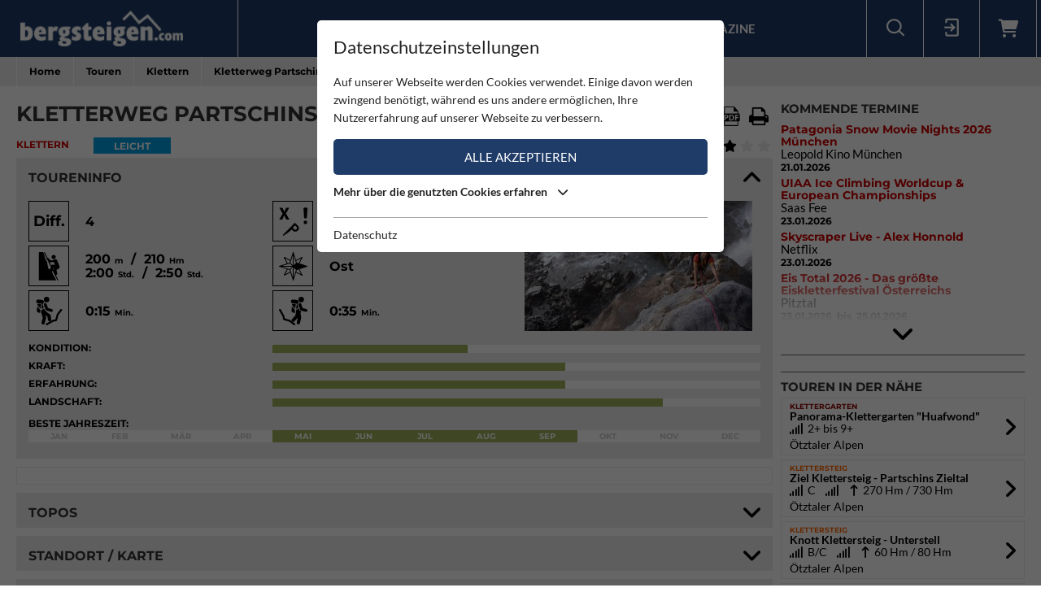

--- FILE ---
content_type: text/html; charset=utf-8
request_url: https://www.bergsteigen.com/touren/klettern/kletterweg-partschinser-wasserfall/
body_size: 20001
content:
<!DOCTYPE html>
<html class="no-js" lang="de">
<head>

<meta http-equiv="Content-Type" content="text/html; charset=utf-8">
<!-- 
	This website is powered by TYPO3 - inspiring people to share!
	TYPO3 is a free open source Content Management Framework initially created by Kasper Skaarhoj and licensed under GNU/GPL.
	TYPO3 is copyright 1998-2026 of Kasper Skaarhoj. Extensions are copyright of their respective owners.
	Information and contribution at https://typo3.org/
-->



<title>Bergsteigen.com</title>
<meta name="generator" content="TYPO3 CMS" />
<meta name="viewport" content="initial-scale=1.0, maximum-scale=1.0, user-scalable=0" />
<meta name="robots" content="INDEX,FOLLOW" />

<link rel="stylesheet" type="text/css" href="/fileadmin/templates/css/leaflet/1.5.1/leaflet.css" >
<link rel="stylesheet" type="text/css" href="/fileadmin/templates/js/leaflet/leaflet.markercluster.css" >
<link rel="stylesheet" type="text/css" href="/fileadmin/templates/css/Control.FullScreen.css" >
<link rel="stylesheet" href="/typo3temp/assets/compressed/merged-68999270c93d2467ea0ffb52669f5bbc-1fab8b2b92c4cdcfdfc99d47954d262c.css" media="all">




<script src="/typo3temp/assets/compressed/merged-e348a4144a44c51895297d6a2e89442f-fb9077ee062eca9f2ed5f79152a157c7.js" type="text/javascript"></script>
<script type="text/javascript" src="/fileadmin/templates/js/leaflet/1.5.1/leaflet.js"></script>


<script id="om-cookie-consent" type="application/json">{"group-1":{"gtm":"essential"},"group-2":{"gtm":"marketing","cookie-2":{"header":["<!-- Google tag (gtag.js) -->\r\n<script async src=\"https:\/\/www.googletagmanager.com\/gtag\/js?id=G-PJK1RJXRN5\"><\/script>\r\n<script>\r\n  window.dataLayer = window.dataLayer || [];\r\n  function gtag(){dataLayer.push(arguments);}\r\n  gtag('js', new Date());\r\n\r\n  gtag('config', 'G-PJK1RJXRN5');\r\n<\/script>\r\n \r\n    \r\n    <!-- Revive - Ad Server - advertising-->\r\n    <script async src=\"\/\/ads.bergsteigen.com\/www\/delivery\/asyncjs.php\"><\/script>"]}}}</script>
    
    <link rel="apple-touch-icon" sizes="180x180" href="/favicons/apple-touch-icon.png?v=5AepkPPloP">
    <link rel="icon" type="image/png" sizes="32x32" href="/favicons/favicon-32x32.png?v=5AepkPPloP">
    <link rel="icon" type="image/png" sizes="192x192" href="/favicons/android-chrome-192x192.png?v=5AepkPPloP">
    <link rel="icon" type="image/png" sizes="16x16" href="/favicons/favicon-16x16.png?v=5AepkPPloP">
    <link rel="manifest" href="/favicons/site.webmanifest?v=5AepkPPloP">
    <link rel="mask-icon" href="/favicons/safari-pinned-tab.svg?v=5AepkPPloP" color="#1f3c68">
    <link rel="shortcut icon" href="/favicons/favicon.ico?v=5AepkPPloP">
    <meta name="msapplication-TileColor" content="#1f3c68">
    <meta name="msapplication-TileImage" content="/favicons/mstile-144x144.png?v=5AepkPPloP">
    <meta name="msapplication-config" content="/favicons/browserconfig.xml?v=5AepkPPloP">
    <meta name="theme-color" content="#1f3c68">

      <!--[if lt IE 9]>
        <script src="https://oss.maxcdn.com/libs/html5shiv/3.7.0/html5shiv.js"></script>
        <script src="https://oss.maxcdn.com/libs/respond.js/1.4.2/respond.min.js"></script>
      <![endif]--><script type="text/javascript">var tx_kiwiaccordion_exclusive = 0;var tx_kiwiaccordion_effect = "slide";</script>
<title>Kletterweg Partschinser Wasserfall | Bergsteigen.com</title>
<meta name="description" content="Klettern in Italien / Trentino-Südtirol / Ötztaler Alpen | Der gewaltige Partschinser Wasserfall ist eines der beliebten Wanderziele im Etschtal. Rechts der in&amp;hellip;"/>
<link rel="canonical" href="https://www.bergsteigen.com/touren/klettern/kletterweg-partschinser-wasserfall/" />
<meta property="og:site_name" content="Bergsteigen.com"/>
<meta property="og:locale" content="de_DE"/>
<meta property="og:title" content="Kletterweg Partschinser Wasserfall | Bergsteigen.com"/>
<meta property="og:description" content="Klettern in Italien / Trentino-Südtirol / Ötztaler Alpen | Der gewaltige Partschinser Wasserfall ist eines der beliebten Wanderziele im Etschtal. Rechts der in&amp;hellip;"/>
<meta property="og:image" content="/fileadmin/userdaten/import/fotos/partschinser_wasserfall3.jpg"/>
<meta property="og:url" content="https://www.bergsteigen.com/touren/klettern/kletterweg-partschinser-wasserfall/"/>
<meta property="og:type" content="website"/>
<meta property="twitter:card" content="summary" />
<meta property="twitter:title" content="Kletterweg Partschinser Wasserfall | Bergsteigen.com"/>
<meta property="twitter:description" content="Klettern in Italien / Trentino-Südtirol / Ötztaler Alpen | Der gewaltige Partschinser Wasserfall ist eines der beliebten Wanderziele im Etschtal. Rechts der in&amp;hellip;"/>
<meta property="twitter:image" content="/fileadmin/userdaten/import/fotos/partschinser_wasserfall3.jpg"/>
</head>
<body>
<div id="outdated"></div>
<div class='wrapAll'>
	
	<div id='naviWrap' class='bgBlue'>
		<div class="naviInnerwrap innerframe flexContainer">    
		    <div id='logo'><a href="/"><img src="/fileadmin/templates/images/logo-bergsteigen.png" title="bergsteigen.com" alt="bergsteigen.com Logo" width="404" height="90"></a></div>
		    <div id='mainNavi'><ul class="nav navbar-nav flexContainer"><li class="dropdown"><a href="/news/neuigkeiten/" title="News" class="dropdown-toggle" data-toggle="dropdown">News</a><ul class="dropdown-menu"><li><a href="/news/neuigkeiten/" title="Neuigkeiten" class="linkUid-59">Neuigkeiten</a></li><li><a href="/news/expeditionen/" title="Expeditionen" class="linkUid-154">Expeditionen</a></li><li><a href="/news/videos/" title="Videos" class="linkUid-156">Videos</a></li></ul></li><li><a href="/produkte/" title="Produkte">Produkte</a></li><li class="dropdown active"><a href="/touren/" title="Touren" class="dropdown-toggle" data-toggle="dropdown">Touren</a><ul class="dropdown-menu"><li class="active"><a href="/touren/klettern/" title="Klettern" class="linkUid-134">Klettern</a></li><li><a href="/touren/klettersteig/" title="Klettersteig" class="linkUid-135">Klettersteig</a></li><li><a href="/touren/klettergarten/" title="Klettergarten" class="linkUid-136">Klettergarten</a></li><li><a href="/touren/hochtour/" title="Hochtour" class="linkUid-137">Hochtour</a></li><li><a href="/touren/eisklettern/" title="Eisklettern" class="linkUid-138">Eisklettern</a></li><li><a href="/touren/skitour/" title="Skitour" class="linkUid-140">Skitour</a></li></ul></li><li class="dropdown"><a href="/service/" title="Service" class="dropdown-toggle" data-toggle="dropdown">Service</a><ul class="dropdown-menu"><li><a href="/service/termine/" title="Termine" class="linkUid-186">Termine</a></li><li><a href="/service/huetten/" title="Hütten" class="linkUid-107">Hütten</a></li><li><a href="/service/wetter/" title="Wetter" class="linkUid-108">Wetter</a></li></ul></li><li><a href="/shop/" title="Shop">Shop</a></li><li class="dropdown"><a href="/magazine/" title="Magazine" class="dropdown-toggle" data-toggle="dropdown">Magazine</a><ul class="dropdown-menu"><li><a href="/magazine/naturfreund/" title="Naturfreund" class="linkUid-142">Naturfreund</a></li></ul></li></ul></div>
		    <div id='infoNavi' class="flexContainer">   <div id="search">
     <div id="btnSearch" class="flexContainer openContentContainer" data-tip="Suche"><i class="flaticon-search"></i></div>
     <div id="searchContent" class="contentContainer">
        <div class="searchField clearfix">
           <form class=""  method="get" name="webx_bergsteigen_search" action="/suche/" autocomplete="off">
              <span style="position: absolute !important; margin: 0 0 0 -99999px !important;"><label>Don't fill this field!<input tabindex="-1" aria-hidden="true" type="text" name="" value="" /></label></span><input type="text" class="searchField" placeholder="Suche Touren, Hütten, Produkte..." id="searchInput" name="s"><button type="submit" class="searchFieldSubmit"><i class="flaticon-search"></i></button>
              <input type="hidden" class="searchField" placeholder="" id="catInput" name="topics" value="tour|region|mountain">             
           </form>
        </div>
     </div>
   </div><div id="login">
     <div id="btnLogin" class="flexContainer openContentContainer" data-tip="Login"><i class="flaticon-login"></i></div>
     <div id="loginContent" class="contentContainer">
      <div class="searchField clearfix">
	<div id="c648" class="lib-show-Tour frame frame-default frame-type-felogin_login frame-layout-0">
<div class="tx-felogin-pi1">
    
    
    
    
            <form target="_top" action="/touren/klettern/?tx_felogin_login%5Baction%5D=login&amp;tx_felogin_login%5Bcontroller%5D=Login&amp;cHash=571311c0ff6fb1603f0c76ef8cb9d6e4" method="post">
<div>
<span style="position: absolute !important; margin: 0 0 0 -99999px !important;"><label>Don't fill this field!<input tabindex="-1" aria-hidden="true" type="text" name="" value="" /></label></span><input type="hidden" name="__referrer[@extension]" value="Felogin" />
<input type="hidden" name="__referrer[@controller]" value="Login" />
<input type="hidden" name="__referrer[@action]" value="login" />
<input type="hidden" name="__referrer[arguments]" value="YTowOnt9690e2e2845f2b061373414fc308a11bfa8fa6472" />
<input type="hidden" name="__referrer[@request]" value="{&quot;@extension&quot;:&quot;Felogin&quot;,&quot;@controller&quot;:&quot;Login&quot;,&quot;@action&quot;:&quot;login&quot;}d29ca3e5351915fe2dea2f7ad599f4cc9ced9b6e" />
<input type="hidden" name="__trustedProperties" value="{&quot;user&quot;:1,&quot;pass&quot;:1,&quot;permalogin&quot;:1,&quot;submit&quot;:1,&quot;logintype&quot;:1,&quot;pid&quot;:1}3515b9b8f1b53453df3d5df944a51eb41cbf6aa9" />
</div>

                
    <fieldset>
        
        <div>
            <label>
                E-Mailadresse
                <input autocomplete="username" type="text" name="user" required="required" />
            </label>
        </div>
        <div>
            <label>
                Passwort:
                <input required="required" autocomplete="current-password" type="password" name="pass" value="" />
            </label>
        </div>

        <div class="login-minitext">
            Sollten Sie bereits ein Konto für unsere App haben, können Sie sich mit diesen Daten auch hier anmelden.
        </div>

        
            <div class="fieldwrap permaloginWrap">
                <label for="permalogin">
                    Angemeldet bleiben:
                    
                            <input disabled="disabled" type="hidden" name="permalogin" value="0" />
                            <input type="hidden" name="permalogin" value="" /><input id="permalogin" type="checkbox" name="permalogin" value="1" checked="checked" />
                        
                </label>
            </div>
        

        <div style="margin-top: 10px">
            <input type="submit" value="Anmelden" name="submit" />
        </div>

        <div class="felogin-hidden">
            <input type="hidden" name="logintype" value="login" />
            <input type="hidden" name="pid" value="24@d4b44d5efe7984702ce2cd25712626f01f7af203" />
            
            
            
            
        </div>
    </fieldset>

            </form>
        

    
</div>


</div>

	<div id="c650" class="lib-show-Tour frame frame-default frame-type-text frame-layout-0"><p><a href="/user/anmeldung/?tx_felogin_pi1%5Bforgot%5D=1&amp;cHash=27fbe540932545f44ff8385d70090ec4">Passwort vergessen ?</a><a href="/user/registrierung/">Registrieren</a></p></div>
</div>
     </div>
    </div>
	<a id="c929"></a>



        <a href="/warenkorb/" id="btnShoppingCart" class="flexContainer openContentContainer"  data-tip="Warenkorb">
            <i class="fa fa-shopping-cart"></i>
            <span class="cart-preview-count d-none"></span>
        </a>



</div>
		    <div id='mobileNaviTriggerWrap'><a href='#mobileNaviTrigger' id='hamburger'><span></span></a></div>
		</div>
	</div>
	
	<div id='header'></div>
	<div id='clickpathTop' class="bgGrey">
		<div class="innerframe noPadding">
			<ul itemscope itemtype="https://schema.org/BreadcrumbList" id="clickpath" class="nav navbar-nav clearfix"><li class="dropdown" itemprop="itemListElement" itemscope itemtype="https://schema.org/ListItem"><a href="/" title="Bergsteigen.com" class="dropdown-toggle" data-toggle="dropdown" itemprop="item"><span itemprop="name">Home</span></a><ul class="dropdown-menu"><li><a href="/news/neuigkeiten/" title="News">News</a></li><li><a href="/produkte/" title="Produkte">Produkte</a></li><li class="active"><a href="/touren/" title="Touren">Touren</a></li><li><a href="/service/" title="Service">Service</a></li><li><a href="/shop/" title="Shop">Shop</a></li><li><a href="/magazine/" title="Magazine">Magazine</a></li></ul></li><li class="dropdown" itemprop="itemListElement" itemscope itemtype="https://schema.org/ListItem"><a href="/touren/" title="Touren" class="dropdown-toggle" data-toggle="dropdown" itemprop="item"><span itemprop="name">Touren</span></a><ul class="dropdown-menu"><li class="active"><a href="/touren/klettern/" title="Klettern">Klettern</a></li><li><a href="/touren/klettersteig/" title="Klettersteig">Klettersteig</a></li><li><a href="/touren/klettergarten/" title="Klettergarten">Klettergarten</a></li><li><a href="/touren/hochtour/" title="Hochtour">Hochtour</a></li><li><a href="/touren/eisklettern/" title="Eisklettern">Eisklettern</a></li><li><a href="/touren/skitour/" title="Skitour">Skitour</a></li></ul></li><li class="current" itemprop="itemListElement" itemscope itemtype="https://schema.org/ListItem"><a href="/touren/klettern/" title="Klettern" itemprop="item"><span itemprop="name">Klettern</span></a></li><li class="active" itemprop="itemListElement" itemscope itemtype="https://schema.org/ListItem"><span itemprop="name">Kletterweg Partschinser Wasserfall</span></ul>
		</div>
	</div>
	<div id='main' class="flexContainer950 innerframe">
		<div id="content" class="outerframe fixWidth">
	
<div class="tx-webx-bergsteigen">
	
	
			
		
	<div class="flashMessages-tour-detail">
		<div class="flashMessages">
			
		</div>
	</div>

<input id="tourId" type="hidden" name="tourId" value="13325" />
<div class="paddingVertical">
	<header class="tourHeader flexContainer justifySpace alignStart">
	    <h1>Kletterweg Partschinser Wasserfall</h1>

	    
	    	
	    		<!-- Download Center / Tools -->
	    		
				<div class="flexContainer toolContainer">
					<div class="buttonItem shareContainer">
						<button class="btnHeaderIcon openNext" data-tip="Tour mit Freunden teilen"><i class="fa fa-share"></i></button>
						<div class="share"></div>
					</div>

					<div class="buttonItem favouriteContainer" date-tip="Du musst dich anmelden um diese Tour als Favorit speichern zu können.">
						
								<i class="fa fa-heart btnHeaderIcon"></i>
							
					</div>
					
					
						<div class="buttonItem">
							<a href="/fileadmin/userdaten/import/tracks/gpx/node_13325.gpx" data-tip="Download Track / GPX" download class="restriction-controls btnHeaderIcon" title="Download Track / GPX"  rel="nofollow">
								<i class="flaticon-route"></i>
							</a>
						</div>
					
					<div class="buttonItem">
						<a data-tip="Download PDF" class="btnHeaderIcon btnSwalPDF" title="Download PDF" rel="nofollow" target="_blank" href="/touren/pdf/kletterweg-partschinser-wasserfall/">
							<i class="flaticon-pdf"></i>
						</a>
					</div>
					<div class="buttonItem hideMobile">
						<a rel="nofollow" data-tip="Tour Drucken" class="btnHeaderIcon btnSwalPDF" title="Download PDF" target="_blank" href="/touren/pdf/kletterweg-partschinser-wasserfall/">
							<i class="flaticon-print"></i>
						</a>
						
						<iframe name="pfdTour" id="pdfTour" src="#" width="0" height="0" frameborder="0" style="display: none;" sandbox></iframe>
					</div>
				</div>
					
	    	
	    
    </header>
	
   <div class="shortInfoWrap flexContainer justifySpace">
		<div class="itemInfo colorTx_WebxBergsteigen_Climbing">Klettern</div>
		<div class="categoryWrap">
			
		    <div class="categoryValue categoryValue-1">
		    	Leicht
		   	</div>
		</div>
		<div class="ratingWrap flexContainer">
			
				
				<span id="voteCount">(3)</span>
				<div class="ratingContainer">
					<div class="showRating showRating-53" data-tip="Du musst dich anmelden um diese Tour bewerten zu können">
						<i class="fa fa-star star-1"></i><i class="fa fa-star star-2"></i><i class="fa fa-star star-3"></i><i class="fa fa-star star-4"><i class="fa fa-star-half"></i></i><i class="fa fa-star star-5"><i class="fa fa-star-half"></i></i>
					</div>
					
				</div>
	   		
		</div>
	</div>
	
    <div class="ka-panel accordionOpen">
    	<header class="ka-handler"><h2>Toureninfo</h2></header>
    	<div>
    		<div class="mainInfoContainer ">
    			<div class="mainInfoContainerTour flexContainer768">
    				<div class="col2item-1 outerframe">

						
								<div style="cursor:pointer;" onclick="document.getElementById('imageUid29668').click(); return false;" >
									<img alt="Erste Seillänge, kurz vor dem Standplatz." src="/fileadmin/_processed_/8/3/csm_partschinser_wasserfall3_b3ef81e7bb.jpg" width="280" height="160">
								</div>
							
    				</div>
    				<div class="col2item-3 outerframe hasSidebar">
    					
	<div class="iconInfoContainer itemWrap flexContainer480">
		
		
		<!-- Schwierigkeit -->
		    <div class="iconInfoWrap flexContainer" data-tip="Schwierigkeit">
		    	<div class="iconInfoIcon"><span class="iconText">Diff.</span></div>
		    	<div class="iconInfo">
		    		<span class="iconInfoLabel">Schwierigkeit</span>
		    		<span class="iconInfoValue">
		    			4
		    			
		    			
		    			
		    			
		    		</span>
		    	</div>
		    </div>
		
		
		
		<!-- Absicherung -->
		<div class="iconInfoWrap flexContainer" data-tip="Absicherung">
			<div class="iconInfoIcon"><img src="/fileadmin/templates/images/icons/safeguard-0.svg" alt="Absicherung" /></div>
			<div class="iconInfo"><span class="iconInfoLabel">Absicherung</span><span class="iconInfoValue">Alpin</span></div>
		</div>
   		
		
		
		<!-- Kletterlänge / -zeit -->
		    <div class="iconInfoWrap flexContainer"  data-tip="Kletterlänge / Gesamthöhe" data-tip-more="Kletterzeit / Gesamtzeit">
		    	<div class="iconInfoIcon"><img src="/fileadmin/templates/images/icons/climbing.svg" alt="Kletterlänge / Gesamthöhe / Kletterzeit / Gesamtzeit" /></div>
		    	<div class="iconInfo">
		    		<span class="iconInfoLabel">Kletterlänge / Gesamthöhe / Kletterzeit / Gesamtzeit</span>
		    		<span class="iconInfoValue">
		    			200 <small>m</small>
		    				&nbsp;/&nbsp;
		    			210 <small>Hm</small>
		    			
		    			<br/>
		    			
		    				2:00 <small>Std.</small>
		    			
		    				&nbsp;/&nbsp;
		    			
		    				2:50 <small>Std.</small>
		    			
		    		</span>
		    	</div>
		    </div>
		
		
		<!-- Ausrichtung -->
		
		    <div class="iconInfoWrap flexContainer" data-tip="Ausrichtung">
		    	<div class="iconInfoIcon">
		    		<div class="orientationIcon">
			    		<img src="/fileadmin/templates/images/icons/navigation.svg" alt="Ausrichtung" />
			    		
			    			<img src="/fileadmin/templates/images/icons/orientation-3.png" alt="Ost" width="100" height="100">
			    		
		    		</div>
		    	</div>
		    	<div class="iconInfo">
		    		<span class="iconInfoLabel">Ausrichtung</span>
		    		<span class="iconInfoValue">Ost</span>
		    	</div>
		    </div>
		
		
		
		
		
		<!-- Zustieg Zeit -->
		    <div class="iconInfoWrap flexContainer" data-tip="Zustiegszeit">
		    	<div class="iconInfoIcon"><img src="/fileadmin/templates/images/icons/ascent-hike-2.svg" alt="Zustiegszeit" /></div>
		    	<div class="iconInfo">
		    		<span class="iconInfoLabel">Zustiegszeit</span>
		    		<span class="iconInfoValue">
		    			0:15 <small>Min.</small>
		    		</span>
		    	</div>
		    </div>
		
		
		
		<!-- Abstieg Zeit -->
		    <div class="iconInfoWrap flexContainer" data-tip="Abstiegzeit">
		    	<div class="iconInfoIcon"><img src="/fileadmin/templates/images/icons/decent-hike-2.svg" alt="Abstiegzeit" /></div>
		    	<div class="iconInfo">
		    		<span class="iconInfoLabel">Abstiegzeit</span>
		    		<span class="iconInfoValue">
		    			0:35 <small>Min.</small>
		    		</span>
		    	</div>
		    </div>
		
		
		
		
		
		
		
   		
	</div>

    				</div>
		    	</div>
		    	<div class="scalaInfoContainer itemWrap">
		    		
						<div class="scalaItem">
		    				<div class="itemLabel">Kondition:</div>
		    				<div class="itemValue"><div class="size-2 bgGreen"></div></div>
		    			</div>
					
					
						<div class="scalaItem">
		    				<div class="itemLabel">Kraft:</div>
		    				<div class="itemValue"><div class="size-3 bgGreen"></div></div>
		    			</div>
					
					
						<div class="scalaItem">
		    				<div class="itemLabel">Erfahrung:</div>
		    				<div class="itemValue"><div class="size-3 bgGreen"></div></div>
		    			</div>
					
					
						<div class="scalaItem">
		    				<div class="itemLabel">Landschaft:</div>
		    				<div class="itemValue"><div class="size-4 bgGreen"></div></div>
		    			</div>
					
					
					<!-- Extra Info pro Kategorie -->
					


					
					
						<!-- Jahreszeit - Monatsansicht -->
						<div class="scalaItem fullWidth">
		    				<div class="itemLabel">Beste Jahreszeit:</div>
		    				<div class="itemValue seasonScale flexContainer">
		    					
		    						<div class="seasonYear ">
		    							Jan
		    						</div>
		    					
		    						<div class="seasonYear ">
		    							Feb
		    						</div>
		    					
		    						<div class="seasonYear ">
		    							Mär
		    						</div>
		    					
		    						<div class="seasonYear ">
		    							Apr
		    						</div>
		    					
		    						<div class="seasonYear bgGreen">
		    							Mai
		    						</div>
		    					
		    						<div class="seasonYear bgGreen">
		    							Jun
		    						</div>
		    					
		    						<div class="seasonYear bgGreen">
		    							Jul
		    						</div>
		    					
		    						<div class="seasonYear bgGreen">
		    							Aug
		    						</div>
		    					
		    						<div class="seasonYear bgGreen">
		    							Sep
		    						</div>
		    					
		    						<div class="seasonYear ">
		    							Okt
		    						</div>
		    					
		    						<div class="seasonYear ">
		    							Nov
		    						</div>
		    					
		    						<div class="seasonYear ">
		    							Dec
		    						</div>
		    					
		    				</div>
		    			</div>
		    		
					
		    		
		    		
		    		
		    		
		    	</div>
		    </div>
    	</div>
    </div>
	
	<!-- WERBUNG -->
    <div class="advertisingContainer paddingBottom">
		<div class="flexContainer justifyCenter">
			<!-- Revive Adserver Asynchronous JS Tag - Generated with Revive Adserver v4.1.4 --  Global - Super Banner - 728x90  -->
			<ins data-revive-zoneid="3" data-revive-id="17a73e45327b9ff0162730f27786519b"></ins>
		</div>
	</div>


	
		<div class="ka-panel topo accordionClose">
		    <header class="ka-handler"><h2 class="">Topos</h2></header>
		    <div>
		    	<div class="buttonContainer flexContainer480 justifySpace">
					
						
						<div class="buttonItem">
							<a href="/fileadmin/userdaten/import/topos/kletterweg_partschinser_wasserfall_topo.jpg" data-restrictionclass="topo" class="restriction-controls-show btnMore btnImage" target="_blank" title="Topo Kletterweg Partschinser Wasserfall">
								Topo <!--Topo Kletterweg Partschinser Wasserfall--> jpg
							</a>
						</div>
						
					
				</div>
		    </div>
		</div>
	
	
	
	
	
		<div class="ka-panel accordionClose accordionNoPadding">
			<header class="loadMap ka-handler"><h2 class="">Standort / Karte</h2></header>
			<div>
				<div class="mapContainer">
					
<script>
locations["tour"] = [{"uid":106409,"title":null,"type":2,"lat":46.6919,"lng":11.0553},{"uid":106410,"title":"Einstieg (ungef\u00e4hr)","type":1,"lat":46.6936,"lng":11.0504}];
mapStats["tour"] ={"ne":{"lng":11.0504,"lat":46.6936},"sw":{"lng":11.0504,"lat":46.6936},"center":{"lng":11.0504,"lat":46.6936},"count":1};
detailId = 13325;
</script>


<div id="mapholder" class="map-canvas leaflet" data-type="tour" data-action="show" style="height: 500px;"></div>

					<div class="mapLocateButton" title="Meine Position"><i></i></div>

					
						<!-- Höhenprofil -->
						<div class="elevation">
							<div class="elevationMeterWrap">
								<span class="step0"></span>
								<span class="step1"></span>
								<span class="step2"></span>
								<span class="step3"></span>
								<span class="step4"></span>
							</div>

							<?xml version="1.0" encoding="utf-8"?><svg width="1342.8363952059" height="153" id="elevationSvg" preserveAspectRatio="none" viewBox="0 0 1342.8363952059 153" xmlns="http://www.w3.org/2000/svg" xmlns:xlink="http://www.w3.org/1999/xlink"><line x1="0" y1="4" x2="1342.8363952059" y2="4" style="stroke: #ccc; stroke-width: 4" /><line x1="0" y1="42.25" x2="1342.8363952059" y2="42.25" style="stroke: #ccc; stroke-width: 4" /><line x1="0" y1="80.5" x2="1342.8363952059" y2="80.5" style="stroke: #ccc; stroke-width: 4" /><line x1="0" y1="118.75" x2="1342.8363952059" y2="118.75" style="stroke: #ccc; stroke-width: 4" /><polygon preserveAspectRatio="none" points="0,153 25.267595552984,150 43.874188918163,148 54.741372392941,147 62.449141517289,146 69.191105738246,145 79.900643049191,143 85.512461681545,143 92.227612464667,143 94.115293507146,143 98.087649177942,143 106.34242285264,142 115.37166657692,142 118.06844659313,141 130.09280314771,139 134.13797017756,139 139.2259647051,138 143.93535778401,137 154.93957688713,137 161.99273121201,134 167.38628038092,133 171.1616198682,132 176.82462738814,130 179.87543871897,130 186.21722241398,128 189.99255733656,127 196.48681737926,125 198.01222050248,124 205.72031513241,123 213.42795429451,121 223.60388085729,119 228.69184185292,118 231.04289182799,118 232.93055575128,117 235.47453453448,117 240.4763632759,116 249.88056116276,115 273.15480975874,111 282.33995652206,110 287.40655532736,110 293.26534738211,110 296.45612266693,110 304.84576061923,110 308.89090608115,110 310.77856041861,110 324.16660039101,109 336.36969432279,106 348.08727199735,102 351.75533375621,101 372.67977637911,96 374.90367491266,95 378.57173397,94 383.08444846948,93 393.2175998406,90 403.35074483494,88 410.55155135444,87 417.50033936248,86 426.93853687054,85 433.1405056944,86 441.2534779459,87 442.60185473399,87 445.93770253414,87 448.48164397292,87 450.00701574468,87 452.55095718361,87 454.83901441739,87 458.02977177677,87 463.58951810941,86 466.28627160596,85 468.63731677157,85 472.41259828574,85 475.10935242057,85 476.99699397666,85 479.54093617752,85 482.96286113284,84 485.65961510933,84 488.85037125378,83 490.19874796254,83 492.74268711491,81 494.9665856481,79 496.49195487768,78 497.25463949247,78 500.44539381371,76 502.66929234761,74 505.72002854728,73 508.26396503254,72 515.10781422081,70 518.15855324499,69 520.85530642131,68 523.07920495486,67 524.96684536981,66 527.31789058019,65 527.31789058019,65 529.86183087605,64 533.19767867514,62 535.74161744727,60 538.28555621926,58 540.1731961768,57 542.06083636383,56 544.41188148263,55 545.76025803162,55 548.4570108886,54 550.34465016214,54 554.01270592951,53 555.12465519682,53 557.41271073589,52 558.76108752391,51 560.98498605676,50 562.09693532406,50 563.44531235234,49 566.1420661679,48 567.66743680961,48 572.66924675262,41 579.62289996814,31 588.65131924171,19 597.33061712591,8 608.06596273431,0 622.839719371,5 632.2783507348,13 646.18560823372,31 657.09230291373,39 676.54144673912,44 683.2565939938,45 690.30972344209,46 696.07492000077,47 710.84866987138,45 721.85281356559,43 733.98814786138,41 741.77179272686,40 749.88475422451,38 754.58683548404,38 763.51506380749,39 769.17790904623,40 772.51375684567,40 790.94828568492,45 799.62742890168,45 808.46065079376,44 815.30449368724,44 817.65553381336,45 827.09411093783,49 830.76215496065,51 837.71086701574,54 841.13278879396,56 846.74460207091,59 853.79772574567,62 863.92084838444,63 871.85254564034,65 879.18864272923,67 889.07865842032,69 901.84162102093,73 905.61688107953,74 915.99480014106,77 927.4389508246,80 935.14639294338,81 946.33288932734,83 954.69303698072,83 956.04141217136,84 958.58534408369,84 964.36879107089,84 970.66406241571,85 984.56161868299,87 995.78524863307,90 1003.6061703991,92 1004.718119664,93 1009.2308339272,94 1015.0143128547,96 1018.7896012153,97 1029.1675724002,100 1036.0114237289,101 1039.7867189376,103 1049.2253765843,105 1054.9905800184,105 1057.6873408627,105 1059.0357213254,106 1063.007986837,106 1065.2318853692,107 1068.2826526382,107 1072.3277945049,108 1080.5824646266,109 1086.245424216,110 1092.98733212,111 1102.9909768128,113 1106.8044528461,113 1112.2578858369,114 1127.1559161723,117 1135.7008073278,119 1145.2731577908,122 1154.7118495463,124 1166.8473161246,127 1175.8765353709,130 1184.9176222706,133 1193.9468470998,135 1197.1376427394,136 1200.3284389868,136 1213.6491749457,137 1222.6902809077,139 1231.7195164728,141 1233.6071922648,141 1242.6483089004,143 1247.1688689343,143 1256.1943049522,144 1257.5426955582,144 1261.58786786,144 1264.2846497942,144 1269.6782146192,145 1272.869026361,145 1280.8137451585,146 1293.5337876831,148 1307.3075316642,149 1321.0363199202,151 1330.064987482,152 1337.2806369004,152 1339.1683179429,152 1342.8363952059,152 1342.8363952059,153 0,153" style="fill: #1f3c68" /><line x1="0" y1="0" x2="0" y2="153" id="elevationMover" style="stroke: #fad; stroke-width: 2.6856727904119" /></svg>

							<div class="infoPanel">
								<span id="elevationPanel"></span>
								<span id="walkingPanel"></span>
							</div>

							<div class="distanceMeterWrap">
								<span class="step0"></span>
								<span class="step1"></span>
								<span class="step2"></span>
								<span class="step3"></span>
								<span class="step4"></span>
							</div>
						</div>
					
				</div>
				
					<div class="buttonItem frame-paddingHorizontal">
						<a href="/fileadmin/userdaten/import/tracks/gpx/node_13325.gpx" download class="restriction-controls btnMore btnTrack" title="Download Track / GPX"  rel="nofollow">
							Download Track / GPX
						</a>
					</div>
				
			</div>
		</div>
	
	
    <div class="ka-panel accordionOpen">
    	<header class="ka-handler"><h2 class="">Tourenbeschreibung</h2></header>
    	<div>
    		
    		
    		
				<div class="itemWrap">
	    			<div class="itemLabel">Regionen:</div>
	    			<div class="itemValue">
	    				
	
	<a href="/region/?tx_webxbergsteigen_bergsteigen%5Baction%5D=show&amp;tx_webxbergsteigen_bergsteigen%5Bcontroller%5D=Region&amp;tx_webxbergsteigen_bergsteigen%5Blevel_0%5D=406&amp;tx_webxbergsteigen_bergsteigen%5Bregion%5D=406&amp;cHash=12f0fee0cc6bcce30b8653866a4632f7">Italien</a>
	
		
			
				&nbsp;<i class="fa fa-arrow-right"></i>
				
			
			
					<a href="/region/?tx_webxbergsteigen_bergsteigen%5Baction%5D=show&amp;tx_webxbergsteigen_bergsteigen%5Bcontroller%5D=Region&amp;tx_webxbergsteigen_bergsteigen%5Blevel_0%5D=406&amp;tx_webxbergsteigen_bergsteigen%5Blevel_1%5D=453&amp;tx_webxbergsteigen_bergsteigen%5Bregion%5D=453&amp;cHash=b4439b4f3c189ed4a3dbc0a7606fa86e">Trentino-Südtirol</a>
				&nbsp;
		
		
	

	    			</div>
				</div>
			
    			
    		
				<div class="itemWrap">
	    			<div class="itemLabel">Gebirge:</div>
	    			<div class="itemValue">
	    				

							
									<a href="/gebirge-1/?tx_webxbergsteigen_bergsteigen%5Baction%5D=show&amp;tx_webxbergsteigen_bergsteigen%5Bcontroller%5D=Mountain&amp;tx_webxbergsteigen_bergsteigen%5Bmountain%5D=628&amp;cHash=858b099b8fb12bd5b2c9d44f85b5baca">Ötztaler Alpen</a>
								
	    				
	    			</div>
				</div>
			
			
			
				<div class="itemWrap">
	    			<div class="itemLabel">Berg:</div>
	    			<div class="itemValue">
	    				Giggelberg
	    				
   							&nbsp;(1544 <small>m</small>)
   						
	    			</div>
				</div>
			
			
    		
				<div class="itemWrap">
    				<div class="itemLabel">Charakter:</div>
    				<div class="itemValue"><p>Der gewaltige Partschinser Wasserfall ist eines der beliebten Wanderziele im Etschtal. Rechts der in die Tiefe stürzenden Fluten gibt es eine Klettertour, bei der man quasi am Wasserfall hinauf klettern kann. Man kommt nicht wegen der Kletterei, sondern wegen des Erlebnisses Wasserfall.&nbsp;</p>

<p>Der TVB beschreibt das folgendermaßen: "Der ultimative Kick im Hochsommer! Spüren Sie die Kraft des Wassers bei einer unvergesslichen Klettertour mit allen Sinnen am Wasserfall, der zu den Schönsten in den Alpen gehört."</p></div>
    			</div>
			
			
			
				<div class="itemWrap">
    				<div class="itemLabel">Genaue Routenbeschreibung:</div>
    				<div class="itemValue"><p>Siehe Topo. Die Route verläuft rechts vom Wasserfall, man kann vor den letzten beiden schwereren Seillängen auch beim Steg abbrechen.</p></div>
    			</div>
			
			
			
			
			
			
			
			
						
			
			
			<!-- Seillänge -->
				<div class="itemWrap inlineValue">
    				<div class="itemLabel">Seillänge:&nbsp;</div>
    				<div class="itemValue"><p>1 x 60 m</p></div>
    			</div>
			
			
			
			<!-- Expressschlingen -->
				<div class="itemWrap inlineValue">
    				<div class="itemLabel">Expressschlingen:&nbsp;</div>
    				<div class="itemValue"><p>8</p></div>
    			</div>
			
			
			
			<!-- Klemmkeile -->
				<div class="itemWrap inlineValue">
    				<div class="itemLabel">Klemmkeile:&nbsp;</div>
    				<div class="itemValue"><p>Grundsort.</p></div>
    			</div>
			
			
			
			
			
			<!-- Equipment -->
				<div class="itemWrap">
    				<div class="itemLabel">Ausrüstung:</div>
    				<div class="itemValue"><p>Kletterausrüstung, 1 x 60 m Einfachseil, Helm. Evtl. Klemmkeil Grundsortiment.</p></div>

					
							<script src="//code.bergsteigen.com/outtra-739.js?publisher_id=326&widget_id=2087" type="text/javascript" id="outtraproductwallwdgt3262087" data-publisherid="326" data-outtrapwwdgt="2087"></script>
						

    			</div>
			
			
			
			<!-- Bemerkung Versicherung -->
				<div class="itemWrap">
    				<div class="itemLabel">Bemerkung zu den Versicherungen:</div>
    				<div class="itemValue"><p>Eher alpin gesichert (Normalhaken), an den Ständen auch Bohrhaken.</p></div>
    			</div>
			
			
			
			<!-- Bemerkung Schwierigkeit -->
				<div class="itemWrap">
    				<div class="itemLabel">Ergänzung zur Schwierigkeit:</div>
    				<div class="itemValue"><p>Stelle 4 und 4-, sonst leichter, meist 3.</p></div>
    			</div>
			
			
			<!-- Extra Info pro Kategorie -->
			
			
			
			
			<!-- Zustieg zur Wand -->
				<div class="itemWrap">
    				<div class="itemLabel">Zustieg zur Wand:</div>
    				<div class="itemValue"><p>Vom Gasthof Birkenwald auf dem Wanderweg zum Wasserfall, rechts vom Wasserfall ist der Einstieg.</p></div>
    			</div>
			
			
			
			<!-- Höhe Einstieg -->
				<div class="itemWrap inlineValue">
    				<div class="itemLabel">Höhe Einstieg:&nbsp;</div>
    				<div class="itemValue"><p>1020 m</p></div>
    			</div>
			
			
			
			<!-- Abstieg -->
				<div class="itemWrap">
    				<div class="itemLabel">Abstieg:</div>
    				<div class="itemValue"><p>Vom Ende der Tour nach rechts zu einer Birke mit Schlinge, dort 30 m Abseilen und über steiles Gras zum Steg (Wanderweg). Auf dem Wanderweg zurück zum Gasthof Birkenwald. Wer mit Öffis unterwegs ist, kann gleich nach dem Steg in den Bus einsteigen und erspart sich so einen Teil des (ohnehin sehr kurzen) Abstiegs.</p></div>
    			</div>
			
			
			
			
			
			
			
			<!-- Bemerkungen -->
				<div class="itemWrap">
    				<div class="itemLabel">Bemerkungen:</div>
    				<div class="itemValue"><p>Die Tour verläuft direkt neben dem großen Wasserfall - vor allem bei Wind ist es oft nass! Die linke Möglichkeit in der Mitte und die letzte Seillänge sind bei viel Wasser nicht machbar (nass). Für Führungen und Abseiling empfehlen wir www.bergfuehrer-passeier.com</p></div>
    			</div>
			
			
			
			
			
				<div class="itemWrap inlineValue">
					<div class="itemLabel">Autor (Referenz):&nbsp;</div>
					<div class="itemValue">
						<p><a href="/users/Axel/"><span style="text-transform: capitalize;">Axel</span></a></p>
					</div>
				</div>
    		

			

    	</div>
    </div>
    
    
	    <div class="ka-panel accordionClose">
	    	<header class="ka-handler"><h2 class="">Ausgangspunkt / Anfahrt</h2></header>
	    	<div>
	    		
	    		
				<!-- Anreise -->
					<div class="itemWrap">
	    				<div class="itemLabel">Anreise / Zufahrt:</div>
	    				<div class="itemValue"><p>Von Meran oder dem Reschenpass im Etschtal nach Partschins, dort in Richtung Wasserfall bis zum Gasthof Birkenwald, dort parken. Öffis: Mit der Bahn bis Töll und weiter mit dem Bus über Partschins zum Gasthof Birkenwald. Rückfahrt direkt von der Haltestelle Partschinser Wasserfall.</p></div>
	    			</div>
				
				
				
	    				<div class="itemWrap">
		    				<div class="itemLabel">
		    					Talort / Höhe:
		    				</div>
		    				<div class="itemValue">
		    					<p>
		    					Partschins
		    					&nbsp;-&nbsp;618 m
		    					</p>
		    				</div>
		    			</div>
	    			
				
				
	    				<div class="itemWrap">
		    				<div class="itemLabel">
		    					Ausgangspunkt / Höhe:
		    				</div>
		    				<div class="itemValue">
		    					<p>
		    					Gasthof Birkenwald
		    					&nbsp;-&nbsp;950 m
		    					</p>
		    				</div>
		    			</div>
	    			
				
				
					<div class="buttonItem">
						<a href="https://www.google.com/maps/dir//46.6919,11.0553/@46.6919,11.0553,17z" target="_blank" class="btnMore btnPoint" title="Download Track / GPX">
							Anfahrtsplanung
						</a>
					</div>
				
				
	    	</div>
	    </div>
    
     
	
	    <div class="ka-panel accordionClose accordionNoPadding" >
	    	<header class="restriction-controls-show ka-handler" data-restrictiondalay="1" data-restrictionclass="overview"><h2 class="">Bilder (11)</h2></header>
	     	<div>
	     		<div class="imageSliderWrapper">
		     		<div class="imageSlider slickImageCount-11">
		    			
							
							<div class="imageItem">
								<a href="/fileadmin/_processed_/9/1/csm_partschinser_wasserfall_uebersicht_260dad0af0.jpg" class="lightbox" id="imageUid29665" title="Übersicht des Kletterweges rechts vom Wasserfall.
									, 
										Foto: Axel Jentzsch-Rabl" data-fancybox="fancybox[13325]" data-caption="Übersicht des Kletterweges rechts vom Wasserfall.
									, 
										Foto: Axel Jentzsch-Rabl">
									<img data-lazy="/fileadmin/_processed_/9/1/csm_partschinser_wasserfall_uebersicht_53fa7b2241.jpg" alt="Übersicht des Kletterweges rechts vom Wasserfall.
									, 
										Foto: Axel Jentzsch-Rabl" width="920" height="500">
								</a>
								<p class="description overlay">Übersicht des Kletterweges rechts vom Wasserfall.
									, 
										Foto: Axel Jentzsch-Rabl</p>
							</div>
						
							
							<div class="imageItem">
								<a href="/fileadmin/_processed_/8/3/csm_partschinser_wasserfall3_b4f8292ec7.jpg" class="lightbox" id="imageUid66850" title="Erste Seillänge, kurz vor dem Standplatz.
									
										" data-fancybox="fancybox[13325]" data-caption="Erste Seillänge, kurz vor dem Standplatz.
									
										">
									<img data-lazy="/fileadmin/_processed_/8/3/csm_partschinser_wasserfall3_e2824dfd37.jpg" alt="Erste Seillänge, kurz vor dem Standplatz.
									
										" width="920" height="500">
								</a>
								<p class="description overlay">Erste Seillänge, kurz vor dem Standplatz.
									
										</p>
							</div>
						
							
							<div class="imageItem">
								<a href="/fileadmin/_processed_/d/1/csm_IMG_5555_be06ff1c45.jpeg" class="lightbox" id="imageUid97102" title="Situation mit dem Besitzer, 
									Alles eingezäunt…, 
										Foto: Sophia" data-fancybox="fancybox[13325]" data-caption="Situation mit dem Besitzer, 
									Alles eingezäunt…, 
										Foto: Sophia">
									<img data-lazy="/fileadmin/_processed_/d/1/csm_IMG_5555_e3a97df09f.jpeg" alt="Situation mit dem Besitzer, 
									Alles eingezäunt…, 
										Foto: Sophia" width="920" height="500">
								</a>
								<p class="description overlay">Situation mit dem Besitzer, 
									Alles eingezäunt…, 
										Foto: Sophia</p>
							</div>
						
							
							<div class="imageItem">
								<a href="/fileadmin/_processed_/5/e/csm_partschinser_wasserfall1_04951c066c.jpg" class="lightbox" id="imageUid29666" title="Beim Zustieg vor dem Wasserfall
									, 
										Foto: Dieter Wissekal" data-fancybox="fancybox[13325]" data-caption="Beim Zustieg vor dem Wasserfall
									, 
										Foto: Dieter Wissekal">
									<img data-lazy="/fileadmin/_processed_/5/e/csm_partschinser_wasserfall1_67e25c0e5a.jpg" alt="Beim Zustieg vor dem Wasserfall
									, 
										Foto: Dieter Wissekal" width="842" height="500">
								</a>
								<p class="description overlay">Beim Zustieg vor dem Wasserfall
									, 
										Foto: Dieter Wissekal</p>
							</div>
						
							
							<div class="imageItem">
								<a href="/fileadmin/_processed_/6/b/csm_partschinser_wasserfall2_cb32fa03b8.jpg" class="lightbox" id="imageUid29667" title="In der ersten Seillänge.
									, 
										Foto: Axel Jentzsch-Rabl" data-fancybox="fancybox[13325]" data-caption="In der ersten Seillänge.
									, 
										Foto: Axel Jentzsch-Rabl">
									<img data-lazy="/fileadmin/_processed_/6/b/csm_partschinser_wasserfall2_5ae551fa90.jpg" alt="In der ersten Seillänge.
									, 
										Foto: Axel Jentzsch-Rabl" width="842" height="500">
								</a>
								<p class="description overlay">In der ersten Seillänge.
									, 
										Foto: Axel Jentzsch-Rabl</p>
							</div>
						
							
							<div class="imageItem">
								<a href="/fileadmin/_processed_/8/3/csm_partschinser_wasserfall3_b4f8292ec7.jpg" class="lightbox" id="imageUid29668" title="Erste Seillänge, kurz vor dem Standplatz.
									, 
										Foto: Axel Jentzsch-Rabl" data-fancybox="fancybox[13325]" data-caption="Erste Seillänge, kurz vor dem Standplatz.
									, 
										Foto: Axel Jentzsch-Rabl">
									<img data-lazy="/fileadmin/_processed_/8/3/csm_partschinser_wasserfall3_e2824dfd37.jpg" alt="Erste Seillänge, kurz vor dem Standplatz.
									, 
										Foto: Axel Jentzsch-Rabl" width="920" height="500">
								</a>
								<p class="description overlay">Erste Seillänge, kurz vor dem Standplatz.
									, 
										Foto: Axel Jentzsch-Rabl</p>
							</div>
						
							
							<div class="imageItem">
								<a href="/fileadmin/_processed_/0/9/csm_partschinser_wasserfall4_8689d4763f.jpg" class="lightbox" id="imageUid29669" title="An der 4- Passage in der zweiten Seillänge.
									, 
										Foto: Axel Jentzsch-Rabl" data-fancybox="fancybox[13325]" data-caption="An der 4- Passage in der zweiten Seillänge.
									, 
										Foto: Axel Jentzsch-Rabl">
									<img data-lazy="/fileadmin/_processed_/0/9/csm_partschinser_wasserfall4_236d44f028.jpg" alt="An der 4- Passage in der zweiten Seillänge.
									, 
										Foto: Axel Jentzsch-Rabl" width="842" height="500">
								</a>
								<p class="description overlay">An der 4- Passage in der zweiten Seillänge.
									, 
										Foto: Axel Jentzsch-Rabl</p>
							</div>
						
							
							<div class="imageItem">
								<a href="/fileadmin/_processed_/8/9/csm_partschinser_wasserfall5_2122287737.jpg" class="lightbox" id="imageUid29670" title="Platten zweite Seillänge vor dem Standplatz (den wir nicht gleich gefunden haben, haben am Flying Fox Stand gemacht).
									, 
										Foto: Axel Jentzsch-Rabl" data-fancybox="fancybox[13325]" data-caption="Platten zweite Seillänge vor dem Standplatz (den wir nicht gleich gefunden haben, haben am Flying Fox Stand gemacht).
									, 
										Foto: Axel Jentzsch-Rabl">
									<img data-lazy="/fileadmin/_processed_/8/9/csm_partschinser_wasserfall5_eba83294d1.jpg" alt="Platten zweite Seillänge vor dem Standplatz (den wir nicht gleich gefunden haben, haben am Flying Fox Stand gemacht).
									, 
										Foto: Axel Jentzsch-Rabl" width="842" height="500">
								</a>
								<p class="description overlay">Platten zweite Seillänge vor dem Standplatz (den wir nicht gleich gefunden haben, haben am Flying Fox Stand gemacht).
									, 
										Foto: Axel Jentzsch-Rabl</p>
							</div>
						
							
							<div class="imageItem">
								<a href="/fileadmin/_processed_/f/a/csm_partschinser_wasserfall6_9a58ef5286.jpg" class="lightbox" id="imageUid29671" title="Grasiges Gemüse in der Seillänge vor dem Steg.
									, 
										Foto: Dieter Wissekal" data-fancybox="fancybox[13325]" data-caption="Grasiges Gemüse in der Seillänge vor dem Steg.
									, 
										Foto: Dieter Wissekal">
									<img data-lazy="/fileadmin/_processed_/f/a/csm_partschinser_wasserfall6_42142af5e8.jpg" alt="Grasiges Gemüse in der Seillänge vor dem Steg.
									, 
										Foto: Dieter Wissekal" width="842" height="500">
								</a>
								<p class="description overlay">Grasiges Gemüse in der Seillänge vor dem Steg.
									, 
										Foto: Dieter Wissekal</p>
							</div>
						
							
							<div class="imageItem">
								<a href="/fileadmin/_processed_/e/c/csm_partschinser_wasserfall7_db3d432eef.jpg" class="lightbox" id="imageUid29672" title="Platten in der Seillänge nach dem Steg, man kommt dem Wasserfall wieder näher.
									, 
										Foto: Dieter Wissekal" data-fancybox="fancybox[13325]" data-caption="Platten in der Seillänge nach dem Steg, man kommt dem Wasserfall wieder näher.
									, 
										Foto: Dieter Wissekal">
									<img data-lazy="/fileadmin/_processed_/e/c/csm_partschinser_wasserfall7_d5ea7b6950.jpg" alt="Platten in der Seillänge nach dem Steg, man kommt dem Wasserfall wieder näher.
									, 
										Foto: Dieter Wissekal" width="842" height="500">
								</a>
								<p class="description overlay">Platten in der Seillänge nach dem Steg, man kommt dem Wasserfall wieder näher.
									, 
										Foto: Dieter Wissekal</p>
							</div>
						
							
							<div class="imageItem">
								<a href="/fileadmin/_processed_/c/4/csm_partschinser_wasserfall8_e29e6e927d.jpg" class="lightbox" id="imageUid29673" title="Beim Abstieg auf dem Wanderweg.
									, 
										Foto: Axel Jentzsch-Rabl" data-fancybox="fancybox[13325]" data-caption="Beim Abstieg auf dem Wanderweg.
									, 
										Foto: Axel Jentzsch-Rabl">
									<img data-lazy="/fileadmin/_processed_/c/4/csm_partschinser_wasserfall8_4ae9df7f5d.jpg" alt="Beim Abstieg auf dem Wanderweg.
									, 
										Foto: Axel Jentzsch-Rabl" width="842" height="500">
								</a>
								<p class="description overlay">Beim Abstieg auf dem Wanderweg.
									, 
										Foto: Axel Jentzsch-Rabl</p>
							</div>
						
					</div>
				</div>
    			
				
	   		</div>
	    </div>
	
    
    
	    <div class="ka-panel products accordionOpen">
	    	<header class="ka-handler"><h2>Führerliteratur für diese Region</h2></header>
	    	<div class="listViewContainer ">
				<div class="listContainerWrap paddingVertical">
					<div class="listContainer flexContainer480 list-3col ">
						


	
	
	
	    <div class="teaserContainer item listItem shopListItem">
	        <a class="teaserLink" href="/shop/produkt/touren-app-code-plaisir-guide-lago-di-garda-arco/">
	
	            <div class="listItemImage"><div style="background:url(/fileadmin/_processed_/7/6/csm_lago-di-garda-plaisir-tourenapp-cover_21b7f026e7.jpg) no-repeat center / contain; width:100%; height:100%;"></div></div>
	            <div class="listItemContent bgGrey teaserContentInner flexContainer">
	                <div class="shortinfoWrap itemInfo blue">
	                	 
	                        
	                             Italien
	                        
	                            &nbsp;/&nbsp; Alpinkletterführer
	                        
	                            &nbsp;/&nbsp; Sportkletterführer
	                        
	                    
	                </div>
	                <h3>Touren-App Code Plaisir Climbing Lago di Garda Arco</h3>
	                
	                <div class="productInfo">
	                    
	                    
	                    	<div class="productPriceWrap">
	                    		Preis: <span class="productPrice"> 29,70 €</span>
	                    		<div class="small">(inkl. MwSt., Versandkostenfrei)</div>
	                    	</div>
	                    
	                </div>
	            </div>
	            
	        </a>
	    </div>
	


	
	
	
	    <div class="teaserContainer item listItem shopListItem">
	        <a class="teaserLink" href="/shop/produkt/malopasso/">
	
	            <div class="listItemImage"><div style="background:url(/fileadmin/_processed_/9/d/csm_Cop_Malopasso2023_TED-900_32f3a2c553.jpg) no-repeat center / contain; width:100%; height:100%;"></div></div>
	            <div class="listItemContent bgGrey teaserContentInner flexContainer">
	                <div class="shortinfoWrap itemInfo blue">
	                	 
	                        
	                             Italien
	                        
	                            &nbsp;/&nbsp; Sportkletterführer
	                        
	                    
	                </div>
	                <h3>Malopasso</h3>
	                
	                <div class="productInfo">
	                    
	                    
	                    	<div class="productPriceWrap">
	                    		Preis: <span class="productPrice"> 34,00 €</span>
	                    		<div class="small">(inkl. MwSt. zzgl. Versandkosten*)</div>
	                    	</div>
	                    
	                </div>
	            </div>
	            
	        </a>
	    </div>
	


	
	
	
	    <div class="teaserContainer item listItem shopListItem">
	        <a class="teaserLink" href="/shop/produkt/dolomiten-sportklettern/">
	
	            <div class="listItemImage"><div style="background:url(/fileadmin/_processed_/a/1/csm_Cop_DolomitFalesie_TED-305x422_57bb34eb63.jpg) no-repeat center / contain; width:100%; height:100%;"></div></div>
	            <div class="listItemContent bgGrey teaserContentInner flexContainer">
	                <div class="shortinfoWrap itemInfo blue">
	                	 
	                        
	                             Italien
	                        
	                    
	                </div>
	                <h3>Dolomiten Sportklettern Versante Sud</h3>
	                
	                <div class="productInfo">
	                    
	                    
	                    	<div class="productPriceWrap">
	                    		Preis: <span class="productPrice"> 38,50 €</span>
	                    		<div class="small">(inkl. MwSt. zzgl. Versandkosten*)</div>
	                    	</div>
	                    
	                </div>
	            </div>
	            
	        </a>
	    </div>
	


	
	
	


	
	
	


	
	
	


	
		<!-- WERBUNG -->
	    <div class="advertisingContainer listItem">
			<div class="flexContainer justifyCenter">
				<!-- Revive Adserver Asynchronous JS Tag - Generated with Revive Adserver v4.1.4 --  Global - Super Banner - 728x90  -->
				<ins data-revive-zoneid="3" data-revive-id="17a73e45327b9ff0162730f27786519b"></ins>
			</div>
		</div>
	
	
	


	
	
	


	
	
	


	
	
	


	
	
	


	
	
	


	
	
	


	
	
	


	
	
	


	
	
	


	
	
	


	
	
	


	
	
	


	
	
	


	
	
	


	
	
	


	
	
	


	
	
	


	
	
	


	
	
	


	
	
	


	
	
	


	
	
	


	
	
	


	
	
	


	
	
	


	
	
	


	
	
	


	
	
	


	
	
	


	
	
	


	
	
	


	
	
	

					</div>
				</div>
			</div>
	    </div>
    
	
	 <div class="ka-panel comments accordionOpen">
	    <header class="ka-handler"><h2 class="">Kommentare</h2></header>
	    <div>
			<div id="commentWrapper" data-type="tour" data-uid="13325">
				
			</div>
			<div class="commentNewContainer">
	<div class="commentHeader flexContainer">
		<i class="fa fa-pencil"></i> Neuer Kommentar
	</div>
	<div class="commentContent">
		
	            Zum Verfassen von Kommentaren bitte <a href="/user/anmeldung/" title="anmelden" target="_blank">anmelden</a> oder <a href="/user/registrierung/" title="registrieren" target="_blank">registrieren</a>.
	        
	</div>
</div>
	    </div>
	</div>
	
	<!-- WERBUNG	-->
	<div class="advertisingContainer paddingBottom">
		<div class="flexContainer justifyCenter">
			<!-- Revive Adserver Asynchronous JS Tag - Generated with Revive Adserver v4.1.4 --  Global - Super Banner - 728x90  -->
			<ins data-revive-zoneid="3" data-revive-id="17a73e45327b9ff0162730f27786519b"></ins>
		</div>
	</div>
	
	<div class="innerframe frame-noPaddingHorizontal"><hr /></div>
	
	<div class="detailFooter flexContainer alignCenter">
		
		
	    		<!-- Link Back -->
	    		<a class="btnMore btnBack" href="/touren/klettern/">
	    			 Zurück zur Klettern Listansicht
	    		</a>
			    
				
			    <!-- Download Center / Tools -->
				<div class="flexContainer toolContainer">
					<div class="buttonItem shareContainer">
						<button class="btnHeaderIcon openNext" data-tip="Tour mit Freunden teilen"><i class="fa fa-share"></i></button>
						<div class="share"></div>
					</div>
					<div class="buttonItem favouriteContainer"  data-tip="Du musst dich anmelden um diese Tour als Favorit speichern zu können.">
						
								<i class="fa fa-heart btnHeaderIcon"></i>
							
					</div>
					
						<div class="buttonItem">
							<a href="/fileadmin/userdaten/import/tracks/gpx/node_13325.gpx" data-tip="Download Track / GPX" download class="restriction-controls btnHeaderIcon" title="Download Track / GPX"  rel="nofollow">
								<i class="flaticon-route"></i>
							</a>
						</div>
					
					<div class="buttonItem">
						<a data-tip="Download PDF" class="btnHeaderIcon btnSwalPDF" title="Download PDF" target="_blank" href="/touren/pdf/kletterweg-partschinser-wasserfall/">
							<i class="flaticon-pdf"></i>
						</a>
					</div>
					<div class="buttonItem hideMobile">
						<a rel="print" data-tip="Tour Drucken" class="btnHeaderIcon btnSwalPDF" title="Download PDF" target="_blank" href="/touren/pdf/kletterweg-partschinser-wasserfall/">
							<i class="flaticon-print"></i>
						</a>
					</div>
				</div>
			
	</div>

</div>





</div>
</div>
		<div id="sidebar" class="outerframe">
	<div id="c774" class="lib-show-Tour frame frame-default frame-type-list frame-layout-0"><header><h3 class="">
                Kommende Termine
            </h3></header><div class="news-list-short moreNewsWrap">
	
		<div class="article">
			<!-- header -->
			<div class="h3 newsHeader">
				<a href="/service/termine/patagonia-movie-night-muenchen/">Patagonia Snow Movie Nights 2026 München</a>
			</div>
			
				<!-- ort -->
				<div class="news-list-category">Leopold Kino München</div>
			
			<!-- date -->
			<span class="news-list-date">
				21.01.2026
				
			</span>
		</div>
	
		<div class="article">
			<!-- header -->
			<div class="h3 newsHeader">
				<a href="/service/termine/uiaa-ice-climbing-worldcup-european-championships/">UIAA Ice Climbing Worldcup &amp; European Championships  </a>
			</div>
			
				<!-- ort -->
				<div class="news-list-category">Saas Fee</div>
			
			<!-- date -->
			<span class="news-list-date">
				23.01.2026
				
			</span>
		</div>
	
		<div class="article">
			<!-- header -->
			<div class="h3 newsHeader">
				<a href="/service/termine/skyscraper-live-alex-honnold/">Skyscraper Live - Alex Honnold</a>
			</div>
			
				<!-- ort -->
				<div class="news-list-category">Netflix</div>
			
			<!-- date -->
			<span class="news-list-date">
				23.01.2026
				
			</span>
		</div>
	
		<div class="article">
			<!-- header -->
			<div class="h3 newsHeader">
				<a href="/service/termine/eis-total-2026-das-groesste-eiskletterfestival-oesterreichs/">Eis Total 2026 - Das größte Eiskletterfestival Österreichs</a>
			</div>
			
				<!-- ort -->
				<div class="news-list-category">Pitztal</div>
			
			<!-- date -->
			<span class="news-list-date">
				23.01.2026
				
					<!-- date ende -->
					&nbsp;bis&nbsp;
					25.01.2026
				
			</span>
		</div>
	
		<div class="article">
			<!-- header -->
			<div class="h3 newsHeader">
				<a href="/service/termine/freeridetestival-2026/">FreerideTestival 2026</a>
			</div>
			
				<!-- ort -->
				<div class="news-list-category">Hochfügen</div>
			
			<!-- date -->
			<span class="news-list-date">
				24.01.2026
				
					<!-- date ende -->
					&nbsp;bis&nbsp;
					25.01.2026
				
			</span>
		</div>
	
	
	
		<div class="moreNews"><i class="fa fa-angle-down"></i></div>
	
</div></div>

	<div id="c645" class="lib-show-Tour frame frame-default frame-type-div frame-layout-0"><hr class="ce-div" /></div>

	<div id="c798" class="lib-show-Tour frame frame-default frame-type-html frame-layout-0"><div class="flexContainer justifyCenter"><!-- Revive Adserver Asynchronous JS Tag - Generated with Revive Adserver v4.1.4 --><ins data-revive-zoneid="2" data-revive-id="17a73e45327b9ff0162730f27786519b"></ins></div></div>

	<div id="c775" class="lib-show-Tour frame frame-default frame-type-div frame-layout-0"><hr class="ce-div" /></div>

	

	<div id="c873" class="lib-show-Tour frame frame-showAtTourShow frame-type-list frame-layout-0"><header><h3 class="">
                Touren in der Nähe
            </h3></header>
<div class="sidebar newTourContainer">
	
		<div class="newTourItem">
			<a href="/touren/klettergarten/panorama-klettergarten-huafwond/">
				<div class="itemInfo colorTx_WebxBergsteigen_ClimbingGarden">Klettergarten</div>
				<strong>Panorama-Klettergarten &quot;Huafwond&quot;</strong>
				
					<div class="tourInfo">
	                    
	                    
	                    
	                    
	                    
	                    
	                    	<i class="fa fa-signal"></i>&nbsp;
	                    	2+ 
	                    	 bis 9+
	                    
	                    
	                    
	                   	
	                    
	                </div>
					
						
							Ötztaler Alpen
						
					
				
	        </a>
	    </div>
	
		<div class="newTourItem">
			<a href="/touren/klettersteig/ziel-klettersteig-partschins-zieltal/">
				<div class="itemInfo colorTx_WebxBergsteigen_Ferrata">Klettersteig</div>
				<strong>Ziel Klettersteig - Partschins Zieltal</strong>
				
					<div class="tourInfo">
	                    
	                    
	                    
	                    <i class="fa fa-signal"></i>&nbsp; C &nbsp;&nbsp; 
	                    <i class="fa fa-signal"></i>&nbsp;  &nbsp;&nbsp; 
	                    
	                    
	                    
							<i class="fa fa-long-arrow-up"></i>&nbsp; 270 Hm
						
	                   	/ 730 Hm
	                    
	                </div>
					
						
							Ötztaler Alpen
						
					
				
	        </a>
	    </div>
	
		<div class="newTourItem">
			<a href="/touren/klettersteig/knott-klettersteig-unterstell/">
				<div class="itemInfo colorTx_WebxBergsteigen_Ferrata">Klettersteig</div>
				<strong>Knott Klettersteig - Unterstell</strong>
				
					<div class="tourInfo">
	                    
	                    
	                    
	                    <i class="fa fa-signal"></i>&nbsp; B/C &nbsp;&nbsp; 
	                    <i class="fa fa-signal"></i>&nbsp;  &nbsp;&nbsp; 
	                    
	                    
	                    
							<i class="fa fa-long-arrow-up"></i>&nbsp; 60 Hm
						
	                   	/ 80 Hm
	                    
	                </div>
					
						
							Ötztaler Alpen
						
					
				
	        </a>
	    </div>
	
		<div class="newTourItem">
			<a href="/touren/klettersteig/hochwilde-klettersteig/">
				<div class="itemInfo colorTx_WebxBergsteigen_Ferrata">Klettersteig</div>
				<strong>Hochwilde - Klettersteig</strong>
				
					<div class="tourInfo">
	                    
	                    
	                    
	                    <i class="fa fa-signal"></i>&nbsp; B/C &nbsp;&nbsp; 
	                    
	                    
	                    
	                    
							<i class="fa fa-long-arrow-up"></i>&nbsp; 70 Hm
						
	                   	/ 2000 Hm
	                    
	                </div>
					
						
							Ötztaler Alpen
						
					
				
	        </a>
	    </div>
	
		<div class="newTourItem">
			<a href="/touren/klettersteig/hoachwool-klettersteig/">
				<div class="itemInfo colorTx_WebxBergsteigen_Ferrata">Klettersteig</div>
				<strong>Hoachwool Klettersteig</strong>
				
					<div class="tourInfo">
	                    
	                    
	                    
	                    <i class="fa fa-signal"></i>&nbsp; D &nbsp;&nbsp; 
	                    <i class="fa fa-signal"></i>&nbsp;  &nbsp;&nbsp; 
	                    
	                    
	                    
							<i class="fa fa-long-arrow-up"></i>&nbsp; 630 Hm
						
	                   	/ 670 Hm
	                    
	                </div>
					
						
							Ötztaler Alpen
						
					
				
	        </a>
	    </div>
	
		<div class="newTourItem">
			<a href="/touren/skitour/hohe-weisse/">
				<div class="itemInfo colorTx_WebxBergsteigen_Skitour">Skitour</div>
				<strong>Hohe Weiße</strong>
				
					<div class="tourInfo">
	                    
	                    
	                    <i class="fa fa-signal"></i>&nbsp; 4-5 &nbsp;&nbsp; 
	                    
	                    
	                    
	                    <i class="fa fa-long-arrow-up"></i>&nbsp; 1650 Hm &nbsp; 
	                    
	                   	
	                    
	                </div>
					
						
							Ötztaler Alpen
						
					
				
	        </a>
	    </div>
	
</div>



</div>

	<div id="c779" class="lib-show-Tour frame frame-default frame-type-div frame-layout-0"><hr class="ce-div" /></div>

	<div id="c780" class="lib-show-Tour frame frame-default frame-type-list frame-layout-0"><div class="flexContainer768 randomShopContainer">
	<div class="randomShopItem bgGrey">
			<a class="flexContainer480" href="/shop/produkt/best-of-suedostalpen-karnische-julische-alpen/">
				<div class="randomShopInner flexContainer480">
			        
			            <div class="listItemImage">
			            	<img data-focus-area="{&quot;x&quot;:93.60000000000001,&quot;y&quot;:93.60000000000001,&quot;width&quot;:20.8,&quot;height&quot;:20.8}" src="/fileadmin/_processed_/b/a/csm_9783956111037-bouldern-topo-alpintopo-karnische-julische-alpen_32ee52d924.jpg" width="160" height="160">
			            </div>
			        
			        
					<div class="listItemContent bgGrey teaserContentInner flexContainer480">
					    
							<div class="itemInfo blue">
								
									Slowakei
								
									 | Kärnten
								
									 | Friaul-Julisch Venetien
								
									 | Österreich
								
							</div>
						
						
						<div class="h3 randomShopTitle">Best of Südostalpen - Karnische &amp; Julische Alpen</div>
					    <div class="productInfo">
					    	
					        
					        	<div class="productPriceWrap">
					            	Preis: <span class="productPrice"> 46,10 €</span>
					        		<div class="small">(inkl. MwSt. zzgl. Versandkosten*)</div>
					            </div>
					    	
						</div>
					</div>
				</div>
			</a>	
	</div>
	<div class="randomShopDivider"><hr/></div>
	<div class="shopAdvertisingContainer">
		<!-- Revive Adserver Asynchronous JS Tag - Generated with Revive Adserver v4.1.4 - Global - Sidebar - 2 - Medium Rectangle - 300x250-->
		<ins data-revive-zoneid="2" data-revive-id="17a73e45327b9ff0162730f27786519b"></ins>
	</div>
</div>
 

</div>
</div>
	    
	    <div class="outerframe noPadding">
	    	<div class="infoBottom flexContainer">
	    		<div id='clickpathBottom'><span><a href="/" title="Home">Home</a></span><span><a href="/touren/" title="Touren">Touren</a></span><span class="active"><a href="/touren/klettern/" title="Klettern">Klettern</a></span></div>
	    		<div id="scrolltotop" class="btnMore">Nach oben</div>
	    	</div>
	    </div>    
	</div>
	
	<div id='footer' class='bgBlue'>
		<div class="innerframe">
			<div class='flexContainer1024 footerContent'>
				<div id='contact'>
	<div id="c597" class="lib-show-Tour frame frame-default frame-type-text frame-layout-0"><header><h3 class="">
                BERGSTEIGEN.com
            </h3></header><p>Thema Bergsteigen in Österreich, Deutschland und Italien.<br> Seit Jahren ist bergsteigen.com die größte Community für Kletterer und Bergsteiger.</p><p>Auf dem Portal finden sich unzählige Touren, eingeteilt in unterschiedliche Kategorien (Klettern, Skitouren, Eiswände, ...). Jede Tour ist ausführlich beschrieben, bebildert, es gibt aktuelle Tourentipps, Informationen zu Hütten, Klettersteigen, Skitouren, Eisklettern und vieles mehr.</p></div>

	<div id="c760" class="lib-show-Tour frame frame-default frame-type-image frame-layout-0"><div class="ce-image ce-left ce-above"><div class="ce-gallery" data-ce-columns="2" data-ce-images="2"><div class="ce-row"><div class="ce-column"><figure class="image"><img class="image-embed-item" title="ALPIN Magazin" alt="ALPIN Magazin" data-focus-area="{&quot;x&quot;:45,&quot;y&quot;:15.75,&quot;width&quot;:10,&quot;height&quot;:3.5}" src="/fileadmin/userdaten/bilder/partner/Alpin-Magazin-Logo.png" width="100" height="35" loading="lazy"></figure></div><div class="ce-column"><figure class="image"><a href="/magazine/naturfreund/" title="Naturfreund"><img class="image-embed-item" title="Naturfreund" alt="Naturfreund" data-focus-area="{&quot;x&quot;:67.5,&quot;y&quot;:15.75,&quot;width&quot;:15,&quot;height&quot;:3.5}" src="/fileadmin/userdaten/bilder/partner/naturfreund-logo.png" width="150" height="35" loading="lazy"></a></figure></div></div></div></div></div>
</div>
	      		<div id='metaNavi'><div class='flexContainer768 col3wrap'><div class="col3item outerframe"><div class="frame">
		
			<header><h3>Community</h3></header>
		
		<ul class="listLinks">
			
				<li>
					<a href="https://www.facebook.com/bergsteigenCOM/" title="Facebook" target="_blank" rel="noreferrer">
						<span class="image"><img alt="Facebook" src="/fileadmin/_processed_/a/c/csm_iconFb_74237e576c.png" width="46" height="50"></span> Facebook
					</a>					
				</li>
			
				<li>
					<a href="https://www.instagram.com/bergsteigen_com/" title="Instagram" target="_blank" rel="noreferrer">
						<span class="image"><img alt="Instagram" src="/fileadmin/_processed_/6/5/csm_iconInstagram_adf8fe7c62.png" width="48" height="48"></span> Instagram
					</a>					
				</li>
			
				<li>
					<a href="https://www.youtube.com/user/alpinverlag" title="YouTube" target="_blank" rel="noreferrer">
						<span class="image"><img alt="YouTube" src="/fileadmin/_processed_/d/2/csm_iconYoutube_83ab7a3d72.png" width="48" height="50"></span> YouTube
					</a>					
				</li>
			
		</ul>
	</div></div><div class="col3item outerframe">
	<div id="c599" class="lib-show-Tour frame frame-default frame-type-menu_subpages frame-layout-0"><header><h3 class="">
                Service
            </h3></header><ul><li><a href="/service/huetten/" title="Hütten"><span>Hütten</span></a></li><li><a href="/service/wetter/" title="Wetter"><span>Wetter</span></a></li><li><a href="/magazine/" title="Printmagazine"><span>Printmagazine</span></a></li><li><a href="/service/linktipps/" title="Linktipps"><span>Linktipps</span></a></li></ul></div>
</div><div class="col3item outerframe">
	<div id="c600" class="lib-show-Tour frame frame-default frame-type-menu_subpages frame-layout-0"><header><h3 class="">
                Infos
            </h3></header><ul><li><a href="/kontakt/" title="Kontakt"><span>Kontakt</span></a></li><li><a href="/impressum/" title="Impressum"><span>Impressum</span></a></li><li><a href="/agb/" title="AGB"><span>AGB</span></a></li><li><a href="/datenschutz/" title="Datenschutz"><span>Datenschutz</span></a></li><li><a href="/mediadaten/" title="Mediadaten"><span>Mediadaten</span></a></li><li><a href="/partner/" title="Partner"><span>Partner</span></a></li></ul></div>
</div></div></div>	
			</div>	    
	    	<div id='copyright'>
	<div id="c333" class="lib-show-Tour frame frame-default frame-type-text frame-layout-0"><p>Copyright 2022&nbsp;- Alle Inhalte sind urheberrechtlich geschützt</p></div>
</div>
	  	</div>
	</div>
	
	<div id='invisible'>
		<nav id='mobileNavi'><ul><li><a href="/news/neuigkeiten/" title="News">News</a><ul><li><a href="/news/neuigkeiten/" title="Neuigkeiten">Neuigkeiten</a></li><li><a href="/news/expeditionen/" title="Expeditionen">Expeditionen</a></li><li><a href="/news/videos/" title="Videos">Videos</a></li></ul></li><li><a href="/produkte/" title="Produkte">Produkte</a></li><li class='Selected'><a href="/touren/" class="current">Touren</a><ul><li class='Selected'><a href="/touren/klettern/" class="current">Klettern</a></li><li><a href="/touren/klettersteig/" title="Klettersteig">Klettersteig</a></li><li><a href="/touren/klettergarten/" title="Klettergarten">Klettergarten</a></li><li><a href="/touren/hochtour/" title="Hochtour">Hochtour</a></li><li><a href="/touren/eisklettern/" title="Eisklettern">Eisklettern</a></li><li><a href="/touren/skitour/" title="Skitour">Skitour</a></li></ul></li><li><a href="/service/" title="Service">Service</a><ul><li><a href="/service/termine/" title="Termine">Termine</a></li><li><a href="/service/huetten/" title="Hütten">Hütten</a></li><li><a href="/service/wetter/" title="Wetter">Wetter</a></li></ul></li><li><a href="/shop/" title="Shop">Shop</a></li><li><a href="/magazine/" title="Magazine">Magazine</a><ul><li><a href="/magazine/naturfreund/" title="Naturfreund">Naturfreund</a></li></ul></li></ul></nav>
	</div>
</div>

	<div class="tx-om-cookie-consent">
		
    <div class="om-cookie-panel om-cookie-panel-overlay" data-omcookie-panel="1">
        <div class="om-cookie-panel-container">
            <div class="cookie-panel__headline">Datenschutzeinstellungen</div>
            <div class="cookie-panel__description">
                <p>Auf unserer Webseite werden Cookies verwendet. Einige davon werden zwingend benötigt, während es uns andere ermöglichen, Ihre Nutzererfahrung auf unserer Webseite zu verbessern.</p>
            </div>
            <div class="cookie-panel__control pt-2">
                <button data-omcookie-panel-save="all" class="cookie-panel__button cookie-panel__button--color--green">Alle akzeptieren</button>
            </div>


            <div class="om-cookie-info-cookiegroup mb-2">
            	
                <div class="om-cookie-info-cookiegroup-headline om-cookie-info-cookiegroup-headline--all d-flex justify-content-center align-items-center m-0 py-1 collapsed" data-toggle="collapse" role="button" data-target="#cookieInfoAll" aria-expanded="false" >
                 	Mehr über die genutzten Cookies erfahren
                	<i class="fa fa-chevron-down"></i>
                </div>
                <div class="om-cookie-info-cookiegroup-content om-cookie-info-cookiegroup-content--all mt-1 collapse" id="cookieInfoAll" style="">
                	
                	<div class="cookie-panel__selection">
		                <form>
		                    
		                        <div class="cookie-panel__checkbox-wrap">
		                            <span style="position: absolute !important; margin: 0 0 0 -99999px !important;"><label>Don't fill this field!<input tabindex="-1" aria-hidden="true" type="text" name="" value="" /></label></span><input class="cookie-panel__checkbox cookie-panel__checkbox--state-inactiv" data-omcookie-panel-grp="1" id="group-1" type="checkbox" checked="checked" data-omcookie-panel-essential="1" disabled="disabled" value="group-1" />
		                            <label for="group-1">Essentiell</label>
		                        </div>
		                    
		                        <div class="cookie-panel__checkbox-wrap">
		                            <input class="cookie-panel__checkbox " data-omcookie-panel-grp="1" id="group-2" type="checkbox"  value="group-2" />
		                            <label for="group-2">Marketing</label>
		                        </div>
		                    
		                    <input type="hidden" name="middlename" />
		                </form>
		            </div>
                	<div class="cookie-panel__control">
		                
		                    <button data-omcookie-panel-save="min" class="cookie-panel__button">Nur essentielle Cookies akzeptieren</button>
		                
		                <button data-omcookie-panel-save="save" class="cookie-panel__button">Speichern und schließen</button>
		            </div>
                	
                	
                    
                        <div class="om-cookie-info-cookiegroup py-2">
                            <div class="om-cookie-info-cookiegroup-headline om-cookie-info-cookiegroup-headline--small " data-toggle="collapse" data-target="#cookiePanelInfo1" role="button" aria-expanded="true" >
                                <strong>Essentiell</strong>
                                <i class="fa fa-chevron-down"></i>
                            </div>
                            <div class="om-cookie-info-cookiegroup-content collapse show" id="cookiePanelInfo1">
                                
                                    <div class="om-cookie-info-cookiegroup-description pt-2 pb-3">
                                        <p>Essentielle Cookies werden für grundlegende Funktionen der Webseite benötigt. Dadurch ist gewährleistet, dass die Webseite einwandfrei funktioniert.</p>
                                    </div>
                                
                                
                                    
                                        <div class="om-cookie-info-cookiegroup-cookie mb-2">
                                            <div class="om-cookie-info-cookiegroup-line row py-1">
                                                <div class="om-cookie-info-cookiegroup-label col-md-3">Name</div>
                                                <div class="om-cookie-info-cookiegroup-value col-md-9">
                                                    omCookieConsent
                                                </div>
                                            </div>
                                            <div class="om-cookie-info-cookiegroup-line row py-1">
                                                <div class="om-cookie-info-cookiegroup-label col-md-3">Beschr.</div>
                                                <div class="om-cookie-info-cookiegroup-value col-md-9">
                                                    <p>Speichert die vom Benutzer gewählten Cookie-Einstellungen.</p>
                                                </div>
                                            </div>
                                            <div class="om-cookie-info-cookiegroup-line row py-1">
                                                <div class="om-cookie-info-cookiegroup-label col-md-3">Speicherdauer</div>
                                                <div class="om-cookie-info-cookiegroup-value col-md-9">
                                                    365 Tage
                                                </div>
                                            </div>
                                            <div class="om-cookie-info-cookiegroup-line row py-1">
                                                <div class="om-cookie-info-cookiegroup-label col-md-3">Provider</div>
                                                <div class="om-cookie-info-cookiegroup-value col-md-9">
                                                    Oliver Pfaff - Olli macht&#039;s
                                                </div>
                                            </div>
                                        </div>
                                    
                                
                            </div>
                        </div>
                        <br>
                    
                        <div class="om-cookie-info-cookiegroup py-2">
                            <div class="om-cookie-info-cookiegroup-headline om-cookie-info-cookiegroup-headline--small collapsed" data-toggle="collapse" data-target="#cookiePanelInfo2" role="button" aria-expanded="false" >
                                <strong>Marketing</strong>
                                <i class="fa fa-chevron-down"></i>
                            </div>
                            <div class="om-cookie-info-cookiegroup-content collapse " id="cookiePanelInfo2">
                                
                                    <div class="om-cookie-info-cookiegroup-description pt-2 pb-3">
                                        <p>Marketingcookies umfassen Tracking und Statistikcookies</p>
                                    </div>
                                
                                
                                    
                                        <div class="om-cookie-info-cookiegroup-cookie mb-2">
                                            <div class="om-cookie-info-cookiegroup-line row py-1">
                                                <div class="om-cookie-info-cookiegroup-label col-md-3">Name</div>
                                                <div class="om-cookie-info-cookiegroup-value col-md-9">
                                                    _ga, _gid, _gat, __utma, __utmb, __utmc, __utmd, __utmz
                                                </div>
                                            </div>
                                            <div class="om-cookie-info-cookiegroup-line row py-1">
                                                <div class="om-cookie-info-cookiegroup-label col-md-3">Beschr.</div>
                                                <div class="om-cookie-info-cookiegroup-value col-md-9">
                                                    <p>Diese Cookies werden von Google Analytics verwendet, um verschiedene Arten von Nutzungsinformationen zu sammeln, einschließlich persönlicher und nicht-personenbezogener Informationen. Weitere Informationen finden Sie in den Datenschutzbestimmungen von Google Analytics unter <a href="https://policies.google.com/privacy" target="_blank" rel="noreferrer">https://policies.google.com/privacy</a>. Gesammelte nicht personenbezogene Daten werden verwendet, um Berichte über die Nutzung der Website zu erstellen, die uns helfen, unsere Websites / Apps zu verbessern. Diese Informationen werden auch an unsere Kunden / Partner weitergegeben.</p>
                                                </div>
                                            </div>
                                            <div class="om-cookie-info-cookiegroup-line row py-1">
                                                <div class="om-cookie-info-cookiegroup-label col-md-3">Speicherdauer</div>
                                                <div class="om-cookie-info-cookiegroup-value col-md-9">
                                                    Mehrere - variieren zwischen 2 Jahren und 6 Monaten oder noch kürzer.
                                                </div>
                                            </div>
                                            <div class="om-cookie-info-cookiegroup-line row py-1">
                                                <div class="om-cookie-info-cookiegroup-label col-md-3">Provider</div>
                                                <div class="om-cookie-info-cookiegroup-value col-md-9">
                                                    Google LLC
                                                </div>
                                            </div>
                                        </div>
                                    
                                
                            </div>
                        </div>
                        <br>
                    
                </div>
            </div>

                <div class="cookie-panel__attribution justify-content-end">
                    
                    <a href="/datenschutz/">Datenschutz</a>
                </div>

        </div>
    </div>

	</div>
<script src="https://cdn.jsdelivr.net/npm/sweetalert2@11" type="text/javascript"></script>
<script src="https://cdnjs.cloudflare.com/ajax/libs/jquery/3.4.1/jquery.min.js" type="text/javascript" integrity="sha384-vk5WoKIaW/vJyUAd9n/wmopsmNhiy+L2Z+SBxGYnUkunIxVxAv/UtMOhba/xskxh" crossorigin="anonymous"></script>
<script src="https://code.jquery.com/ui/1.12.1/jquery-ui.min.js" type="text/javascript" integrity="sha384-Dziy8F2VlJQLMShA6FHWNul/veM9bCkRUaLqr199K94ntO5QUrLJBEbYegdSkkqX" crossorigin="anonymous"></script>

<script src="/typo3temp/assets/compressed/merged-c390c5a29a8762c347b8d30e5610b66b-e544aeae175af0981969d655213b2418.js" type="text/javascript"></script>
<script src="/typo3temp/assets/compressed/Form.min-2cd2fb813a784bddc9fa67015fb76353.js" type="text/javascript" defer="defer"></script>
<script type="text/javascript" src="/fileadmin/templates/js/Control.FullScreen.js"></script>
<script type="text/javascript" src="/fileadmin/templates/js/leaflet/leaflet.markercluster.js"></script>
<script type="text/javascript" src="/typo3conf/ext/webx_bergsteigen/Resources/Public/Js/map.js"></script>
<script type="text/javascript" src="/typo3conf/ext/webx_bergsteigen/Resources/Public/Js/leafletmap.js"></script>

      <!--[if lte IE 7 ]>
      <script  src="/fileadmin/templates/js/border-box.js"></script>
      <script src="/fileadmin/templates/js/selectivizr-min.js"></script>
      <![endif]-->

<script defer src="https://static.cloudflareinsights.com/beacon.min.js/vcd15cbe7772f49c399c6a5babf22c1241717689176015" integrity="sha512-ZpsOmlRQV6y907TI0dKBHq9Md29nnaEIPlkf84rnaERnq6zvWvPUqr2ft8M1aS28oN72PdrCzSjY4U6VaAw1EQ==" data-cf-beacon='{"version":"2024.11.0","token":"7b1ddd6062ea452bac3129310463eef3","server_timing":{"name":{"cfCacheStatus":true,"cfEdge":true,"cfExtPri":true,"cfL4":true,"cfOrigin":true,"cfSpeedBrain":true},"location_startswith":null}}' crossorigin="anonymous"></script>
</body>
</html>

--- FILE ---
content_type: text/html; charset=utf-8
request_url: https://www.bergsteigen.com/touren/klettern/kletterweg-partschinser-wasserfall/
body_size: 19745
content:
<!DOCTYPE html>
<html class="no-js" lang="de">
<head>

<meta http-equiv="Content-Type" content="text/html; charset=utf-8">
<!-- 
	This website is powered by TYPO3 - inspiring people to share!
	TYPO3 is a free open source Content Management Framework initially created by Kasper Skaarhoj and licensed under GNU/GPL.
	TYPO3 is copyright 1998-2026 of Kasper Skaarhoj. Extensions are copyright of their respective owners.
	Information and contribution at https://typo3.org/
-->



<title>Bergsteigen.com</title>
<meta name="generator" content="TYPO3 CMS" />
<meta name="viewport" content="initial-scale=1.0, maximum-scale=1.0, user-scalable=0" />
<meta name="robots" content="INDEX,FOLLOW" />

<link rel="stylesheet" type="text/css" href="/fileadmin/templates/css/leaflet/1.5.1/leaflet.css" >
<link rel="stylesheet" type="text/css" href="/fileadmin/templates/js/leaflet/leaflet.markercluster.css" >
<link rel="stylesheet" type="text/css" href="/fileadmin/templates/css/Control.FullScreen.css" >
<link rel="stylesheet" href="/typo3temp/assets/compressed/merged-68999270c93d2467ea0ffb52669f5bbc-1fab8b2b92c4cdcfdfc99d47954d262c.css" media="all">




<script src="/typo3temp/assets/compressed/merged-e348a4144a44c51895297d6a2e89442f-fb9077ee062eca9f2ed5f79152a157c7.js" type="text/javascript"></script>
<script type="text/javascript" src="/fileadmin/templates/js/leaflet/1.5.1/leaflet.js"></script>


<script id="om-cookie-consent" type="application/json">{"group-1":{"gtm":"essential"},"group-2":{"gtm":"marketing","cookie-2":{"header":["<!-- Google tag (gtag.js) -->\r\n<script async src=\"https:\/\/www.googletagmanager.com\/gtag\/js?id=G-PJK1RJXRN5\"><\/script>\r\n<script>\r\n  window.dataLayer = window.dataLayer || [];\r\n  function gtag(){dataLayer.push(arguments);}\r\n  gtag('js', new Date());\r\n\r\n  gtag('config', 'G-PJK1RJXRN5');\r\n<\/script>\r\n \r\n    \r\n    <!-- Revive - Ad Server - advertising-->\r\n    <script async src=\"\/\/ads.bergsteigen.com\/www\/delivery\/asyncjs.php\"><\/script>"]}}}</script>
    
    <link rel="apple-touch-icon" sizes="180x180" href="/favicons/apple-touch-icon.png?v=5AepkPPloP">
    <link rel="icon" type="image/png" sizes="32x32" href="/favicons/favicon-32x32.png?v=5AepkPPloP">
    <link rel="icon" type="image/png" sizes="192x192" href="/favicons/android-chrome-192x192.png?v=5AepkPPloP">
    <link rel="icon" type="image/png" sizes="16x16" href="/favicons/favicon-16x16.png?v=5AepkPPloP">
    <link rel="manifest" href="/favicons/site.webmanifest?v=5AepkPPloP">
    <link rel="mask-icon" href="/favicons/safari-pinned-tab.svg?v=5AepkPPloP" color="#1f3c68">
    <link rel="shortcut icon" href="/favicons/favicon.ico?v=5AepkPPloP">
    <meta name="msapplication-TileColor" content="#1f3c68">
    <meta name="msapplication-TileImage" content="/favicons/mstile-144x144.png?v=5AepkPPloP">
    <meta name="msapplication-config" content="/favicons/browserconfig.xml?v=5AepkPPloP">
    <meta name="theme-color" content="#1f3c68">

      <!--[if lt IE 9]>
        <script src="https://oss.maxcdn.com/libs/html5shiv/3.7.0/html5shiv.js"></script>
        <script src="https://oss.maxcdn.com/libs/respond.js/1.4.2/respond.min.js"></script>
      <![endif]--><script type="text/javascript">var tx_kiwiaccordion_exclusive = 0;var tx_kiwiaccordion_effect = "slide";</script>
<title>Kletterweg Partschinser Wasserfall | Bergsteigen.com</title>
<meta name="description" content="Klettern in Italien / Trentino-Südtirol / Ötztaler Alpen | Der gewaltige Partschinser Wasserfall ist eines der beliebten Wanderziele im Etschtal. Rechts der in&amp;hellip;"/>
<link rel="canonical" href="https://www.bergsteigen.com/touren/klettern/kletterweg-partschinser-wasserfall/" />
<meta property="og:site_name" content="Bergsteigen.com"/>
<meta property="og:locale" content="de_DE"/>
<meta property="og:title" content="Kletterweg Partschinser Wasserfall | Bergsteigen.com"/>
<meta property="og:description" content="Klettern in Italien / Trentino-Südtirol / Ötztaler Alpen | Der gewaltige Partschinser Wasserfall ist eines der beliebten Wanderziele im Etschtal. Rechts der in&amp;hellip;"/>
<meta property="og:image" content="/fileadmin/userdaten/import/fotos/partschinser_wasserfall3.jpg"/>
<meta property="og:url" content="https://www.bergsteigen.com/touren/klettern/kletterweg-partschinser-wasserfall/"/>
<meta property="og:type" content="website"/>
<meta property="twitter:card" content="summary" />
<meta property="twitter:title" content="Kletterweg Partschinser Wasserfall | Bergsteigen.com"/>
<meta property="twitter:description" content="Klettern in Italien / Trentino-Südtirol / Ötztaler Alpen | Der gewaltige Partschinser Wasserfall ist eines der beliebten Wanderziele im Etschtal. Rechts der in&amp;hellip;"/>
<meta property="twitter:image" content="/fileadmin/userdaten/import/fotos/partschinser_wasserfall3.jpg"/>
</head>
<body>
<div id="outdated"></div>
<div class='wrapAll'>
	
	<div id='naviWrap' class='bgBlue'>
		<div class="naviInnerwrap innerframe flexContainer">    
		    <div id='logo'><a href="/"><img src="/fileadmin/templates/images/logo-bergsteigen.png" title="bergsteigen.com" alt="bergsteigen.com Logo" width="404" height="90"></a></div>
		    <div id='mainNavi'><ul class="nav navbar-nav flexContainer"><li class="dropdown"><a href="/news/neuigkeiten/" title="News" class="dropdown-toggle" data-toggle="dropdown">News</a><ul class="dropdown-menu"><li><a href="/news/neuigkeiten/" title="Neuigkeiten" class="linkUid-59">Neuigkeiten</a></li><li><a href="/news/expeditionen/" title="Expeditionen" class="linkUid-154">Expeditionen</a></li><li><a href="/news/videos/" title="Videos" class="linkUid-156">Videos</a></li></ul></li><li><a href="/produkte/" title="Produkte">Produkte</a></li><li class="dropdown active"><a href="/touren/" title="Touren" class="dropdown-toggle" data-toggle="dropdown">Touren</a><ul class="dropdown-menu"><li class="active"><a href="/touren/klettern/" title="Klettern" class="linkUid-134">Klettern</a></li><li><a href="/touren/klettersteig/" title="Klettersteig" class="linkUid-135">Klettersteig</a></li><li><a href="/touren/klettergarten/" title="Klettergarten" class="linkUid-136">Klettergarten</a></li><li><a href="/touren/hochtour/" title="Hochtour" class="linkUid-137">Hochtour</a></li><li><a href="/touren/eisklettern/" title="Eisklettern" class="linkUid-138">Eisklettern</a></li><li><a href="/touren/skitour/" title="Skitour" class="linkUid-140">Skitour</a></li></ul></li><li class="dropdown"><a href="/service/" title="Service" class="dropdown-toggle" data-toggle="dropdown">Service</a><ul class="dropdown-menu"><li><a href="/service/termine/" title="Termine" class="linkUid-186">Termine</a></li><li><a href="/service/huetten/" title="Hütten" class="linkUid-107">Hütten</a></li><li><a href="/service/wetter/" title="Wetter" class="linkUid-108">Wetter</a></li></ul></li><li><a href="/shop/" title="Shop">Shop</a></li><li class="dropdown"><a href="/magazine/" title="Magazine" class="dropdown-toggle" data-toggle="dropdown">Magazine</a><ul class="dropdown-menu"><li><a href="/magazine/naturfreund/" title="Naturfreund" class="linkUid-142">Naturfreund</a></li></ul></li></ul></div>
		    <div id='infoNavi' class="flexContainer">   <div id="search">
     <div id="btnSearch" class="flexContainer openContentContainer" data-tip="Suche"><i class="flaticon-search"></i></div>
     <div id="searchContent" class="contentContainer">
        <div class="searchField clearfix">
           <form class=""  method="get" name="webx_bergsteigen_search" action="/suche/" autocomplete="off">
              <span style="position: absolute !important; margin: 0 0 0 -99999px !important;"><label>Don't fill this field!<input tabindex="-1" aria-hidden="true" type="text" name="" value="" /></label></span><input type="text" class="searchField" placeholder="Suche Touren, Hütten, Produkte..." id="searchInput" name="s"><button type="submit" class="searchFieldSubmit"><i class="flaticon-search"></i></button>
              <input type="hidden" class="searchField" placeholder="" id="catInput" name="topics" value="tour|region|mountain">             
           </form>
        </div>
     </div>
   </div><div id="login">
     <div id="btnLogin" class="flexContainer openContentContainer" data-tip="Login"><i class="flaticon-login"></i></div>
     <div id="loginContent" class="contentContainer">
      <div class="searchField clearfix">
	<div id="c648" class="lib-show-Tour frame frame-default frame-type-felogin_login frame-layout-0">
<div class="tx-felogin-pi1">
    
    
    
    
            <form target="_top" action="/touren/klettern/?tx_felogin_login%5Baction%5D=login&amp;tx_felogin_login%5Bcontroller%5D=Login&amp;cHash=571311c0ff6fb1603f0c76ef8cb9d6e4" method="post">
<div>
<span style="position: absolute !important; margin: 0 0 0 -99999px !important;"><label>Don't fill this field!<input tabindex="-1" aria-hidden="true" type="text" name="" value="" /></label></span><input type="hidden" name="__referrer[@extension]" value="Felogin" />
<input type="hidden" name="__referrer[@controller]" value="Login" />
<input type="hidden" name="__referrer[@action]" value="login" />
<input type="hidden" name="__referrer[arguments]" value="YTowOnt9690e2e2845f2b061373414fc308a11bfa8fa6472" />
<input type="hidden" name="__referrer[@request]" value="{&quot;@extension&quot;:&quot;Felogin&quot;,&quot;@controller&quot;:&quot;Login&quot;,&quot;@action&quot;:&quot;login&quot;}d29ca3e5351915fe2dea2f7ad599f4cc9ced9b6e" />
<input type="hidden" name="__trustedProperties" value="{&quot;user&quot;:1,&quot;pass&quot;:1,&quot;permalogin&quot;:1,&quot;submit&quot;:1,&quot;logintype&quot;:1,&quot;pid&quot;:1}3515b9b8f1b53453df3d5df944a51eb41cbf6aa9" />
</div>

                
    <fieldset>
        
        <div>
            <label>
                E-Mailadresse
                <input autocomplete="username" type="text" name="user" required="required" />
            </label>
        </div>
        <div>
            <label>
                Passwort:
                <input required="required" autocomplete="current-password" type="password" name="pass" value="" />
            </label>
        </div>

        <div class="login-minitext">
            Sollten Sie bereits ein Konto für unsere App haben, können Sie sich mit diesen Daten auch hier anmelden.
        </div>

        
            <div class="fieldwrap permaloginWrap">
                <label for="permalogin">
                    Angemeldet bleiben:
                    
                            <input disabled="disabled" type="hidden" name="permalogin" value="0" />
                            <input type="hidden" name="permalogin" value="" /><input id="permalogin" type="checkbox" name="permalogin" value="1" checked="checked" />
                        
                </label>
            </div>
        

        <div style="margin-top: 10px">
            <input type="submit" value="Anmelden" name="submit" />
        </div>

        <div class="felogin-hidden">
            <input type="hidden" name="logintype" value="login" />
            <input type="hidden" name="pid" value="24@d4b44d5efe7984702ce2cd25712626f01f7af203" />
            
            
            
            
        </div>
    </fieldset>

            </form>
        

    
</div>


</div>

	<div id="c650" class="lib-show-Tour frame frame-default frame-type-text frame-layout-0"><p><a href="/user/anmeldung/?tx_felogin_pi1%5Bforgot%5D=1&amp;cHash=27fbe540932545f44ff8385d70090ec4">Passwort vergessen ?</a><a href="/user/registrierung/">Registrieren</a></p></div>
</div>
     </div>
    </div>
	<a id="c929"></a>



        <a href="/warenkorb/" id="btnShoppingCart" class="flexContainer openContentContainer"  data-tip="Warenkorb">
            <i class="fa fa-shopping-cart"></i>
            <span class="cart-preview-count d-none"></span>
        </a>



</div>
		    <div id='mobileNaviTriggerWrap'><a href='#mobileNaviTrigger' id='hamburger'><span></span></a></div>
		</div>
	</div>
	
	<div id='header'></div>
	<div id='clickpathTop' class="bgGrey">
		<div class="innerframe noPadding">
			<ul itemscope itemtype="https://schema.org/BreadcrumbList" id="clickpath" class="nav navbar-nav clearfix"><li class="dropdown" itemprop="itemListElement" itemscope itemtype="https://schema.org/ListItem"><a href="/" title="Bergsteigen.com" class="dropdown-toggle" data-toggle="dropdown" itemprop="item"><span itemprop="name">Home</span></a><ul class="dropdown-menu"><li><a href="/news/neuigkeiten/" title="News">News</a></li><li><a href="/produkte/" title="Produkte">Produkte</a></li><li class="active"><a href="/touren/" title="Touren">Touren</a></li><li><a href="/service/" title="Service">Service</a></li><li><a href="/shop/" title="Shop">Shop</a></li><li><a href="/magazine/" title="Magazine">Magazine</a></li></ul></li><li class="dropdown" itemprop="itemListElement" itemscope itemtype="https://schema.org/ListItem"><a href="/touren/" title="Touren" class="dropdown-toggle" data-toggle="dropdown" itemprop="item"><span itemprop="name">Touren</span></a><ul class="dropdown-menu"><li class="active"><a href="/touren/klettern/" title="Klettern">Klettern</a></li><li><a href="/touren/klettersteig/" title="Klettersteig">Klettersteig</a></li><li><a href="/touren/klettergarten/" title="Klettergarten">Klettergarten</a></li><li><a href="/touren/hochtour/" title="Hochtour">Hochtour</a></li><li><a href="/touren/eisklettern/" title="Eisklettern">Eisklettern</a></li><li><a href="/touren/skitour/" title="Skitour">Skitour</a></li></ul></li><li class="current" itemprop="itemListElement" itemscope itemtype="https://schema.org/ListItem"><a href="/touren/klettern/" title="Klettern" itemprop="item"><span itemprop="name">Klettern</span></a></li><li class="active" itemprop="itemListElement" itemscope itemtype="https://schema.org/ListItem"><span itemprop="name">Kletterweg Partschinser Wasserfall</span></ul>
		</div>
	</div>
	<div id='main' class="flexContainer950 innerframe">
		<div id="content" class="outerframe fixWidth">
	
<div class="tx-webx-bergsteigen">
	
	
			
		
	<div class="flashMessages-tour-detail">
		<div class="flashMessages">
			
		</div>
	</div>

<input id="tourId" type="hidden" name="tourId" value="13325" />
<div class="paddingVertical">
	<header class="tourHeader flexContainer justifySpace alignStart">
	    <h1>Kletterweg Partschinser Wasserfall</h1>

	    
	    	
	    		<!-- Download Center / Tools -->
	    		
				<div class="flexContainer toolContainer">
					<div class="buttonItem shareContainer">
						<button class="btnHeaderIcon openNext" data-tip="Tour mit Freunden teilen"><i class="fa fa-share"></i></button>
						<div class="share"></div>
					</div>

					<div class="buttonItem favouriteContainer" date-tip="Du musst dich anmelden um diese Tour als Favorit speichern zu können.">
						
								<i class="fa fa-heart btnHeaderIcon"></i>
							
					</div>
					
					
						<div class="buttonItem">
							<a href="/fileadmin/userdaten/import/tracks/gpx/node_13325.gpx" data-tip="Download Track / GPX" download class="restriction-controls btnHeaderIcon" title="Download Track / GPX"  rel="nofollow">
								<i class="flaticon-route"></i>
							</a>
						</div>
					
					<div class="buttonItem">
						<a data-tip="Download PDF" class="btnHeaderIcon btnSwalPDF" title="Download PDF" rel="nofollow" target="_blank" href="/touren/pdf/kletterweg-partschinser-wasserfall/">
							<i class="flaticon-pdf"></i>
						</a>
					</div>
					<div class="buttonItem hideMobile">
						<a rel="nofollow" data-tip="Tour Drucken" class="btnHeaderIcon btnSwalPDF" title="Download PDF" target="_blank" href="/touren/pdf/kletterweg-partschinser-wasserfall/">
							<i class="flaticon-print"></i>
						</a>
						
						<iframe name="pfdTour" id="pdfTour" src="#" width="0" height="0" frameborder="0" style="display: none;" sandbox></iframe>
					</div>
				</div>
					
	    	
	    
    </header>
	
   <div class="shortInfoWrap flexContainer justifySpace">
		<div class="itemInfo colorTx_WebxBergsteigen_Climbing">Klettern</div>
		<div class="categoryWrap">
			
		    <div class="categoryValue categoryValue-1">
		    	Leicht
		   	</div>
		</div>
		<div class="ratingWrap flexContainer">
			
				
				<span id="voteCount">(3)</span>
				<div class="ratingContainer">
					<div class="showRating showRating-53" data-tip="Du musst dich anmelden um diese Tour bewerten zu können">
						<i class="fa fa-star star-1"></i><i class="fa fa-star star-2"></i><i class="fa fa-star star-3"></i><i class="fa fa-star star-4"><i class="fa fa-star-half"></i></i><i class="fa fa-star star-5"><i class="fa fa-star-half"></i></i>
					</div>
					
				</div>
	   		
		</div>
	</div>
	
    <div class="ka-panel accordionOpen">
    	<header class="ka-handler"><h2>Toureninfo</h2></header>
    	<div>
    		<div class="mainInfoContainer ">
    			<div class="mainInfoContainerTour flexContainer768">
    				<div class="col2item-1 outerframe">

						
								<div style="cursor:pointer;" onclick="document.getElementById('imageUid29668').click(); return false;" >
									<img alt="Erste Seillänge, kurz vor dem Standplatz." src="/fileadmin/_processed_/8/3/csm_partschinser_wasserfall3_b3ef81e7bb.jpg" width="280" height="160">
								</div>
							
    				</div>
    				<div class="col2item-3 outerframe hasSidebar">
    					
	<div class="iconInfoContainer itemWrap flexContainer480">
		
		
		<!-- Schwierigkeit -->
		    <div class="iconInfoWrap flexContainer" data-tip="Schwierigkeit">
		    	<div class="iconInfoIcon"><span class="iconText">Diff.</span></div>
		    	<div class="iconInfo">
		    		<span class="iconInfoLabel">Schwierigkeit</span>
		    		<span class="iconInfoValue">
		    			4
		    			
		    			
		    			
		    			
		    		</span>
		    	</div>
		    </div>
		
		
		
		<!-- Absicherung -->
		<div class="iconInfoWrap flexContainer" data-tip="Absicherung">
			<div class="iconInfoIcon"><img src="/fileadmin/templates/images/icons/safeguard-0.svg" alt="Absicherung" /></div>
			<div class="iconInfo"><span class="iconInfoLabel">Absicherung</span><span class="iconInfoValue">Alpin</span></div>
		</div>
   		
		
		
		<!-- Kletterlänge / -zeit -->
		    <div class="iconInfoWrap flexContainer"  data-tip="Kletterlänge / Gesamthöhe" data-tip-more="Kletterzeit / Gesamtzeit">
		    	<div class="iconInfoIcon"><img src="/fileadmin/templates/images/icons/climbing.svg" alt="Kletterlänge / Gesamthöhe / Kletterzeit / Gesamtzeit" /></div>
		    	<div class="iconInfo">
		    		<span class="iconInfoLabel">Kletterlänge / Gesamthöhe / Kletterzeit / Gesamtzeit</span>
		    		<span class="iconInfoValue">
		    			200 <small>m</small>
		    				&nbsp;/&nbsp;
		    			210 <small>Hm</small>
		    			
		    			<br/>
		    			
		    				2:00 <small>Std.</small>
		    			
		    				&nbsp;/&nbsp;
		    			
		    				2:50 <small>Std.</small>
		    			
		    		</span>
		    	</div>
		    </div>
		
		
		<!-- Ausrichtung -->
		
		    <div class="iconInfoWrap flexContainer" data-tip="Ausrichtung">
		    	<div class="iconInfoIcon">
		    		<div class="orientationIcon">
			    		<img src="/fileadmin/templates/images/icons/navigation.svg" alt="Ausrichtung" />
			    		
			    			<img src="/fileadmin/templates/images/icons/orientation-3.png" alt="Ost" width="100" height="100">
			    		
		    		</div>
		    	</div>
		    	<div class="iconInfo">
		    		<span class="iconInfoLabel">Ausrichtung</span>
		    		<span class="iconInfoValue">Ost</span>
		    	</div>
		    </div>
		
		
		
		
		
		<!-- Zustieg Zeit -->
		    <div class="iconInfoWrap flexContainer" data-tip="Zustiegszeit">
		    	<div class="iconInfoIcon"><img src="/fileadmin/templates/images/icons/ascent-hike-2.svg" alt="Zustiegszeit" /></div>
		    	<div class="iconInfo">
		    		<span class="iconInfoLabel">Zustiegszeit</span>
		    		<span class="iconInfoValue">
		    			0:15 <small>Min.</small>
		    		</span>
		    	</div>
		    </div>
		
		
		
		<!-- Abstieg Zeit -->
		    <div class="iconInfoWrap flexContainer" data-tip="Abstiegzeit">
		    	<div class="iconInfoIcon"><img src="/fileadmin/templates/images/icons/decent-hike-2.svg" alt="Abstiegzeit" /></div>
		    	<div class="iconInfo">
		    		<span class="iconInfoLabel">Abstiegzeit</span>
		    		<span class="iconInfoValue">
		    			0:35 <small>Min.</small>
		    		</span>
		    	</div>
		    </div>
		
		
		
		
		
		
		
   		
	</div>

    				</div>
		    	</div>
		    	<div class="scalaInfoContainer itemWrap">
		    		
						<div class="scalaItem">
		    				<div class="itemLabel">Kondition:</div>
		    				<div class="itemValue"><div class="size-2 bgGreen"></div></div>
		    			</div>
					
					
						<div class="scalaItem">
		    				<div class="itemLabel">Kraft:</div>
		    				<div class="itemValue"><div class="size-3 bgGreen"></div></div>
		    			</div>
					
					
						<div class="scalaItem">
		    				<div class="itemLabel">Erfahrung:</div>
		    				<div class="itemValue"><div class="size-3 bgGreen"></div></div>
		    			</div>
					
					
						<div class="scalaItem">
		    				<div class="itemLabel">Landschaft:</div>
		    				<div class="itemValue"><div class="size-4 bgGreen"></div></div>
		    			</div>
					
					
					<!-- Extra Info pro Kategorie -->
					


					
					
						<!-- Jahreszeit - Monatsansicht -->
						<div class="scalaItem fullWidth">
		    				<div class="itemLabel">Beste Jahreszeit:</div>
		    				<div class="itemValue seasonScale flexContainer">
		    					
		    						<div class="seasonYear ">
		    							Jan
		    						</div>
		    					
		    						<div class="seasonYear ">
		    							Feb
		    						</div>
		    					
		    						<div class="seasonYear ">
		    							Mär
		    						</div>
		    					
		    						<div class="seasonYear ">
		    							Apr
		    						</div>
		    					
		    						<div class="seasonYear bgGreen">
		    							Mai
		    						</div>
		    					
		    						<div class="seasonYear bgGreen">
		    							Jun
		    						</div>
		    					
		    						<div class="seasonYear bgGreen">
		    							Jul
		    						</div>
		    					
		    						<div class="seasonYear bgGreen">
		    							Aug
		    						</div>
		    					
		    						<div class="seasonYear bgGreen">
		    							Sep
		    						</div>
		    					
		    						<div class="seasonYear ">
		    							Okt
		    						</div>
		    					
		    						<div class="seasonYear ">
		    							Nov
		    						</div>
		    					
		    						<div class="seasonYear ">
		    							Dec
		    						</div>
		    					
		    				</div>
		    			</div>
		    		
					
		    		
		    		
		    		
		    		
		    	</div>
		    </div>
    	</div>
    </div>
	
	<!-- WERBUNG -->
    <div class="advertisingContainer paddingBottom">
		<div class="flexContainer justifyCenter">
			<!-- Revive Adserver Asynchronous JS Tag - Generated with Revive Adserver v4.1.4 --  Global - Super Banner - 728x90  -->
			<ins data-revive-zoneid="3" data-revive-id="17a73e45327b9ff0162730f27786519b"></ins>
		</div>
	</div>


	
		<div class="ka-panel topo accordionClose">
		    <header class="ka-handler"><h2 class="">Topos</h2></header>
		    <div>
		    	<div class="buttonContainer flexContainer480 justifySpace">
					
						
						<div class="buttonItem">
							<a href="/fileadmin/userdaten/import/topos/kletterweg_partschinser_wasserfall_topo.jpg" data-restrictionclass="topo" class="restriction-controls-show btnMore btnImage" target="_blank" title="Topo Kletterweg Partschinser Wasserfall">
								Topo <!--Topo Kletterweg Partschinser Wasserfall--> jpg
							</a>
						</div>
						
					
				</div>
		    </div>
		</div>
	
	
	
	
	
		<div class="ka-panel accordionClose accordionNoPadding">
			<header class="loadMap ka-handler"><h2 class="">Standort / Karte</h2></header>
			<div>
				<div class="mapContainer">
					
<script>
locations["tour"] = [{"uid":106409,"title":null,"type":2,"lat":46.6919,"lng":11.0553},{"uid":106410,"title":"Einstieg (ungef\u00e4hr)","type":1,"lat":46.6936,"lng":11.0504}];
mapStats["tour"] ={"ne":{"lng":11.0504,"lat":46.6936},"sw":{"lng":11.0504,"lat":46.6936},"center":{"lng":11.0504,"lat":46.6936},"count":1};
detailId = 13325;
</script>


<div id="mapholder" class="map-canvas leaflet" data-type="tour" data-action="show" style="height: 500px;"></div>

					<div class="mapLocateButton" title="Meine Position"><i></i></div>

					
						<!-- Höhenprofil -->
						<div class="elevation">
							<div class="elevationMeterWrap">
								<span class="step0"></span>
								<span class="step1"></span>
								<span class="step2"></span>
								<span class="step3"></span>
								<span class="step4"></span>
							</div>

							<?xml version="1.0" encoding="utf-8"?><svg width="1342.8363952059" height="153" id="elevationSvg" preserveAspectRatio="none" viewBox="0 0 1342.8363952059 153" xmlns="http://www.w3.org/2000/svg" xmlns:xlink="http://www.w3.org/1999/xlink"><line x1="0" y1="4" x2="1342.8363952059" y2="4" style="stroke: #ccc; stroke-width: 4" /><line x1="0" y1="42.25" x2="1342.8363952059" y2="42.25" style="stroke: #ccc; stroke-width: 4" /><line x1="0" y1="80.5" x2="1342.8363952059" y2="80.5" style="stroke: #ccc; stroke-width: 4" /><line x1="0" y1="118.75" x2="1342.8363952059" y2="118.75" style="stroke: #ccc; stroke-width: 4" /><polygon preserveAspectRatio="none" points="0,153 25.267595552984,150 43.874188918163,148 54.741372392941,147 62.449141517289,146 69.191105738246,145 79.900643049191,143 85.512461681545,143 92.227612464667,143 94.115293507146,143 98.087649177942,143 106.34242285264,142 115.37166657692,142 118.06844659313,141 130.09280314771,139 134.13797017756,139 139.2259647051,138 143.93535778401,137 154.93957688713,137 161.99273121201,134 167.38628038092,133 171.1616198682,132 176.82462738814,130 179.87543871897,130 186.21722241398,128 189.99255733656,127 196.48681737926,125 198.01222050248,124 205.72031513241,123 213.42795429451,121 223.60388085729,119 228.69184185292,118 231.04289182799,118 232.93055575128,117 235.47453453448,117 240.4763632759,116 249.88056116276,115 273.15480975874,111 282.33995652206,110 287.40655532736,110 293.26534738211,110 296.45612266693,110 304.84576061923,110 308.89090608115,110 310.77856041861,110 324.16660039101,109 336.36969432279,106 348.08727199735,102 351.75533375621,101 372.67977637911,96 374.90367491266,95 378.57173397,94 383.08444846948,93 393.2175998406,90 403.35074483494,88 410.55155135444,87 417.50033936248,86 426.93853687054,85 433.1405056944,86 441.2534779459,87 442.60185473399,87 445.93770253414,87 448.48164397292,87 450.00701574468,87 452.55095718361,87 454.83901441739,87 458.02977177677,87 463.58951810941,86 466.28627160596,85 468.63731677157,85 472.41259828574,85 475.10935242057,85 476.99699397666,85 479.54093617752,85 482.96286113284,84 485.65961510933,84 488.85037125378,83 490.19874796254,83 492.74268711491,81 494.9665856481,79 496.49195487768,78 497.25463949247,78 500.44539381371,76 502.66929234761,74 505.72002854728,73 508.26396503254,72 515.10781422081,70 518.15855324499,69 520.85530642131,68 523.07920495486,67 524.96684536981,66 527.31789058019,65 527.31789058019,65 529.86183087605,64 533.19767867514,62 535.74161744727,60 538.28555621926,58 540.1731961768,57 542.06083636383,56 544.41188148263,55 545.76025803162,55 548.4570108886,54 550.34465016214,54 554.01270592951,53 555.12465519682,53 557.41271073589,52 558.76108752391,51 560.98498605676,50 562.09693532406,50 563.44531235234,49 566.1420661679,48 567.66743680961,48 572.66924675262,41 579.62289996814,31 588.65131924171,19 597.33061712591,8 608.06596273431,0 622.839719371,5 632.2783507348,13 646.18560823372,31 657.09230291373,39 676.54144673912,44 683.2565939938,45 690.30972344209,46 696.07492000077,47 710.84866987138,45 721.85281356559,43 733.98814786138,41 741.77179272686,40 749.88475422451,38 754.58683548404,38 763.51506380749,39 769.17790904623,40 772.51375684567,40 790.94828568492,45 799.62742890168,45 808.46065079376,44 815.30449368724,44 817.65553381336,45 827.09411093783,49 830.76215496065,51 837.71086701574,54 841.13278879396,56 846.74460207091,59 853.79772574567,62 863.92084838444,63 871.85254564034,65 879.18864272923,67 889.07865842032,69 901.84162102093,73 905.61688107953,74 915.99480014106,77 927.4389508246,80 935.14639294338,81 946.33288932734,83 954.69303698072,83 956.04141217136,84 958.58534408369,84 964.36879107089,84 970.66406241571,85 984.56161868299,87 995.78524863307,90 1003.6061703991,92 1004.718119664,93 1009.2308339272,94 1015.0143128547,96 1018.7896012153,97 1029.1675724002,100 1036.0114237289,101 1039.7867189376,103 1049.2253765843,105 1054.9905800184,105 1057.6873408627,105 1059.0357213254,106 1063.007986837,106 1065.2318853692,107 1068.2826526382,107 1072.3277945049,108 1080.5824646266,109 1086.245424216,110 1092.98733212,111 1102.9909768128,113 1106.8044528461,113 1112.2578858369,114 1127.1559161723,117 1135.7008073278,119 1145.2731577908,122 1154.7118495463,124 1166.8473161246,127 1175.8765353709,130 1184.9176222706,133 1193.9468470998,135 1197.1376427394,136 1200.3284389868,136 1213.6491749457,137 1222.6902809077,139 1231.7195164728,141 1233.6071922648,141 1242.6483089004,143 1247.1688689343,143 1256.1943049522,144 1257.5426955582,144 1261.58786786,144 1264.2846497942,144 1269.6782146192,145 1272.869026361,145 1280.8137451585,146 1293.5337876831,148 1307.3075316642,149 1321.0363199202,151 1330.064987482,152 1337.2806369004,152 1339.1683179429,152 1342.8363952059,152 1342.8363952059,153 0,153" style="fill: #1f3c68" /><line x1="0" y1="0" x2="0" y2="153" id="elevationMover" style="stroke: #fad; stroke-width: 2.6856727904119" /></svg>

							<div class="infoPanel">
								<span id="elevationPanel"></span>
								<span id="walkingPanel"></span>
							</div>

							<div class="distanceMeterWrap">
								<span class="step0"></span>
								<span class="step1"></span>
								<span class="step2"></span>
								<span class="step3"></span>
								<span class="step4"></span>
							</div>
						</div>
					
				</div>
				
					<div class="buttonItem frame-paddingHorizontal">
						<a href="/fileadmin/userdaten/import/tracks/gpx/node_13325.gpx" download class="restriction-controls btnMore btnTrack" title="Download Track / GPX"  rel="nofollow">
							Download Track / GPX
						</a>
					</div>
				
			</div>
		</div>
	
	
    <div class="ka-panel accordionOpen">
    	<header class="ka-handler"><h2 class="">Tourenbeschreibung</h2></header>
    	<div>
    		
    		
    		
				<div class="itemWrap">
	    			<div class="itemLabel">Regionen:</div>
	    			<div class="itemValue">
	    				
	
	<a href="/region/?tx_webxbergsteigen_bergsteigen%5Baction%5D=show&amp;tx_webxbergsteigen_bergsteigen%5Bcontroller%5D=Region&amp;tx_webxbergsteigen_bergsteigen%5Blevel_0%5D=406&amp;tx_webxbergsteigen_bergsteigen%5Bregion%5D=406&amp;cHash=12f0fee0cc6bcce30b8653866a4632f7">Italien</a>
	
		
			
				&nbsp;<i class="fa fa-arrow-right"></i>
				
			
			
					<a href="/region/?tx_webxbergsteigen_bergsteigen%5Baction%5D=show&amp;tx_webxbergsteigen_bergsteigen%5Bcontroller%5D=Region&amp;tx_webxbergsteigen_bergsteigen%5Blevel_0%5D=406&amp;tx_webxbergsteigen_bergsteigen%5Blevel_1%5D=453&amp;tx_webxbergsteigen_bergsteigen%5Bregion%5D=453&amp;cHash=b4439b4f3c189ed4a3dbc0a7606fa86e">Trentino-Südtirol</a>
				&nbsp;
		
		
	

	    			</div>
				</div>
			
    			
    		
				<div class="itemWrap">
	    			<div class="itemLabel">Gebirge:</div>
	    			<div class="itemValue">
	    				

							
									<a href="/gebirge-1/?tx_webxbergsteigen_bergsteigen%5Baction%5D=show&amp;tx_webxbergsteigen_bergsteigen%5Bcontroller%5D=Mountain&amp;tx_webxbergsteigen_bergsteigen%5Bmountain%5D=628&amp;cHash=858b099b8fb12bd5b2c9d44f85b5baca">Ötztaler Alpen</a>
								
	    				
	    			</div>
				</div>
			
			
			
				<div class="itemWrap">
	    			<div class="itemLabel">Berg:</div>
	    			<div class="itemValue">
	    				Giggelberg
	    				
   							&nbsp;(1544 <small>m</small>)
   						
	    			</div>
				</div>
			
			
    		
				<div class="itemWrap">
    				<div class="itemLabel">Charakter:</div>
    				<div class="itemValue"><p>Der gewaltige Partschinser Wasserfall ist eines der beliebten Wanderziele im Etschtal. Rechts der in die Tiefe stürzenden Fluten gibt es eine Klettertour, bei der man quasi am Wasserfall hinauf klettern kann. Man kommt nicht wegen der Kletterei, sondern wegen des Erlebnisses Wasserfall.&nbsp;</p>

<p>Der TVB beschreibt das folgendermaßen: "Der ultimative Kick im Hochsommer! Spüren Sie die Kraft des Wassers bei einer unvergesslichen Klettertour mit allen Sinnen am Wasserfall, der zu den Schönsten in den Alpen gehört."</p></div>
    			</div>
			
			
			
				<div class="itemWrap">
    				<div class="itemLabel">Genaue Routenbeschreibung:</div>
    				<div class="itemValue"><p>Siehe Topo. Die Route verläuft rechts vom Wasserfall, man kann vor den letzten beiden schwereren Seillängen auch beim Steg abbrechen.</p></div>
    			</div>
			
			
			
			
			
			
			
			
						
			
			
			<!-- Seillänge -->
				<div class="itemWrap inlineValue">
    				<div class="itemLabel">Seillänge:&nbsp;</div>
    				<div class="itemValue"><p>1 x 60 m</p></div>
    			</div>
			
			
			
			<!-- Expressschlingen -->
				<div class="itemWrap inlineValue">
    				<div class="itemLabel">Expressschlingen:&nbsp;</div>
    				<div class="itemValue"><p>8</p></div>
    			</div>
			
			
			
			<!-- Klemmkeile -->
				<div class="itemWrap inlineValue">
    				<div class="itemLabel">Klemmkeile:&nbsp;</div>
    				<div class="itemValue"><p>Grundsort.</p></div>
    			</div>
			
			
			
			
			
			<!-- Equipment -->
				<div class="itemWrap">
    				<div class="itemLabel">Ausrüstung:</div>
    				<div class="itemValue"><p>Kletterausrüstung, 1 x 60 m Einfachseil, Helm. Evtl. Klemmkeil Grundsortiment.</p></div>

					
							<script src="//code.bergsteigen.com/outtra-739.js?publisher_id=326&widget_id=2087" type="text/javascript" id="outtraproductwallwdgt3262087" data-publisherid="326" data-outtrapwwdgt="2087"></script>
						

    			</div>
			
			
			
			<!-- Bemerkung Versicherung -->
				<div class="itemWrap">
    				<div class="itemLabel">Bemerkung zu den Versicherungen:</div>
    				<div class="itemValue"><p>Eher alpin gesichert (Normalhaken), an den Ständen auch Bohrhaken.</p></div>
    			</div>
			
			
			
			<!-- Bemerkung Schwierigkeit -->
				<div class="itemWrap">
    				<div class="itemLabel">Ergänzung zur Schwierigkeit:</div>
    				<div class="itemValue"><p>Stelle 4 und 4-, sonst leichter, meist 3.</p></div>
    			</div>
			
			
			<!-- Extra Info pro Kategorie -->
			
			
			
			
			<!-- Zustieg zur Wand -->
				<div class="itemWrap">
    				<div class="itemLabel">Zustieg zur Wand:</div>
    				<div class="itemValue"><p>Vom Gasthof Birkenwald auf dem Wanderweg zum Wasserfall, rechts vom Wasserfall ist der Einstieg.</p></div>
    			</div>
			
			
			
			<!-- Höhe Einstieg -->
				<div class="itemWrap inlineValue">
    				<div class="itemLabel">Höhe Einstieg:&nbsp;</div>
    				<div class="itemValue"><p>1020 m</p></div>
    			</div>
			
			
			
			<!-- Abstieg -->
				<div class="itemWrap">
    				<div class="itemLabel">Abstieg:</div>
    				<div class="itemValue"><p>Vom Ende der Tour nach rechts zu einer Birke mit Schlinge, dort 30 m Abseilen und über steiles Gras zum Steg (Wanderweg). Auf dem Wanderweg zurück zum Gasthof Birkenwald. Wer mit Öffis unterwegs ist, kann gleich nach dem Steg in den Bus einsteigen und erspart sich so einen Teil des (ohnehin sehr kurzen) Abstiegs.</p></div>
    			</div>
			
			
			
			
			
			
			
			<!-- Bemerkungen -->
				<div class="itemWrap">
    				<div class="itemLabel">Bemerkungen:</div>
    				<div class="itemValue"><p>Die Tour verläuft direkt neben dem großen Wasserfall - vor allem bei Wind ist es oft nass! Die linke Möglichkeit in der Mitte und die letzte Seillänge sind bei viel Wasser nicht machbar (nass). Für Führungen und Abseiling empfehlen wir www.bergfuehrer-passeier.com</p></div>
    			</div>
			
			
			
			
			
				<div class="itemWrap inlineValue">
					<div class="itemLabel">Autor (Referenz):&nbsp;</div>
					<div class="itemValue">
						<p><a href="/users/Axel/"><span style="text-transform: capitalize;">Axel</span></a></p>
					</div>
				</div>
    		

			

    	</div>
    </div>
    
    
	    <div class="ka-panel accordionClose">
	    	<header class="ka-handler"><h2 class="">Ausgangspunkt / Anfahrt</h2></header>
	    	<div>
	    		
	    		
				<!-- Anreise -->
					<div class="itemWrap">
	    				<div class="itemLabel">Anreise / Zufahrt:</div>
	    				<div class="itemValue"><p>Von Meran oder dem Reschenpass im Etschtal nach Partschins, dort in Richtung Wasserfall bis zum Gasthof Birkenwald, dort parken. Öffis: Mit der Bahn bis Töll und weiter mit dem Bus über Partschins zum Gasthof Birkenwald. Rückfahrt direkt von der Haltestelle Partschinser Wasserfall.</p></div>
	    			</div>
				
				
				
	    				<div class="itemWrap">
		    				<div class="itemLabel">
		    					Talort / Höhe:
		    				</div>
		    				<div class="itemValue">
		    					<p>
		    					Partschins
		    					&nbsp;-&nbsp;618 m
		    					</p>
		    				</div>
		    			</div>
	    			
				
				
	    				<div class="itemWrap">
		    				<div class="itemLabel">
		    					Ausgangspunkt / Höhe:
		    				</div>
		    				<div class="itemValue">
		    					<p>
		    					Gasthof Birkenwald
		    					&nbsp;-&nbsp;950 m
		    					</p>
		    				</div>
		    			</div>
	    			
				
				
					<div class="buttonItem">
						<a href="https://www.google.com/maps/dir//46.6919,11.0553/@46.6919,11.0553,17z" target="_blank" class="btnMore btnPoint" title="Download Track / GPX">
							Anfahrtsplanung
						</a>
					</div>
				
				
	    	</div>
	    </div>
    
     
	
	    <div class="ka-panel accordionClose accordionNoPadding" >
	    	<header class="restriction-controls-show ka-handler" data-restrictiondalay="1" data-restrictionclass="overview"><h2 class="">Bilder (11)</h2></header>
	     	<div>
	     		<div class="imageSliderWrapper">
		     		<div class="imageSlider slickImageCount-11">
		    			
							
							<div class="imageItem">
								<a href="/fileadmin/_processed_/9/1/csm_partschinser_wasserfall_uebersicht_260dad0af0.jpg" class="lightbox" id="imageUid29665" title="Übersicht des Kletterweges rechts vom Wasserfall.
									, 
										Foto: Axel Jentzsch-Rabl" data-fancybox="fancybox[13325]" data-caption="Übersicht des Kletterweges rechts vom Wasserfall.
									, 
										Foto: Axel Jentzsch-Rabl">
									<img data-lazy="/fileadmin/_processed_/9/1/csm_partschinser_wasserfall_uebersicht_53fa7b2241.jpg" alt="Übersicht des Kletterweges rechts vom Wasserfall.
									, 
										Foto: Axel Jentzsch-Rabl" width="920" height="500">
								</a>
								<p class="description overlay">Übersicht des Kletterweges rechts vom Wasserfall.
									, 
										Foto: Axel Jentzsch-Rabl</p>
							</div>
						
							
							<div class="imageItem">
								<a href="/fileadmin/_processed_/8/3/csm_partschinser_wasserfall3_b4f8292ec7.jpg" class="lightbox" id="imageUid66850" title="Erste Seillänge, kurz vor dem Standplatz.
									
										" data-fancybox="fancybox[13325]" data-caption="Erste Seillänge, kurz vor dem Standplatz.
									
										">
									<img data-lazy="/fileadmin/_processed_/8/3/csm_partschinser_wasserfall3_e2824dfd37.jpg" alt="Erste Seillänge, kurz vor dem Standplatz.
									
										" width="920" height="500">
								</a>
								<p class="description overlay">Erste Seillänge, kurz vor dem Standplatz.
									
										</p>
							</div>
						
							
							<div class="imageItem">
								<a href="/fileadmin/_processed_/d/1/csm_IMG_5555_be06ff1c45.jpeg" class="lightbox" id="imageUid97102" title="Situation mit dem Besitzer, 
									Alles eingezäunt…, 
										Foto: Sophia" data-fancybox="fancybox[13325]" data-caption="Situation mit dem Besitzer, 
									Alles eingezäunt…, 
										Foto: Sophia">
									<img data-lazy="/fileadmin/_processed_/d/1/csm_IMG_5555_e3a97df09f.jpeg" alt="Situation mit dem Besitzer, 
									Alles eingezäunt…, 
										Foto: Sophia" width="920" height="500">
								</a>
								<p class="description overlay">Situation mit dem Besitzer, 
									Alles eingezäunt…, 
										Foto: Sophia</p>
							</div>
						
							
							<div class="imageItem">
								<a href="/fileadmin/_processed_/5/e/csm_partschinser_wasserfall1_04951c066c.jpg" class="lightbox" id="imageUid29666" title="Beim Zustieg vor dem Wasserfall
									, 
										Foto: Dieter Wissekal" data-fancybox="fancybox[13325]" data-caption="Beim Zustieg vor dem Wasserfall
									, 
										Foto: Dieter Wissekal">
									<img data-lazy="/fileadmin/_processed_/5/e/csm_partschinser_wasserfall1_67e25c0e5a.jpg" alt="Beim Zustieg vor dem Wasserfall
									, 
										Foto: Dieter Wissekal" width="842" height="500">
								</a>
								<p class="description overlay">Beim Zustieg vor dem Wasserfall
									, 
										Foto: Dieter Wissekal</p>
							</div>
						
							
							<div class="imageItem">
								<a href="/fileadmin/_processed_/6/b/csm_partschinser_wasserfall2_cb32fa03b8.jpg" class="lightbox" id="imageUid29667" title="In der ersten Seillänge.
									, 
										Foto: Axel Jentzsch-Rabl" data-fancybox="fancybox[13325]" data-caption="In der ersten Seillänge.
									, 
										Foto: Axel Jentzsch-Rabl">
									<img data-lazy="/fileadmin/_processed_/6/b/csm_partschinser_wasserfall2_5ae551fa90.jpg" alt="In der ersten Seillänge.
									, 
										Foto: Axel Jentzsch-Rabl" width="842" height="500">
								</a>
								<p class="description overlay">In der ersten Seillänge.
									, 
										Foto: Axel Jentzsch-Rabl</p>
							</div>
						
							
							<div class="imageItem">
								<a href="/fileadmin/_processed_/8/3/csm_partschinser_wasserfall3_b4f8292ec7.jpg" class="lightbox" id="imageUid29668" title="Erste Seillänge, kurz vor dem Standplatz.
									, 
										Foto: Axel Jentzsch-Rabl" data-fancybox="fancybox[13325]" data-caption="Erste Seillänge, kurz vor dem Standplatz.
									, 
										Foto: Axel Jentzsch-Rabl">
									<img data-lazy="/fileadmin/_processed_/8/3/csm_partschinser_wasserfall3_e2824dfd37.jpg" alt="Erste Seillänge, kurz vor dem Standplatz.
									, 
										Foto: Axel Jentzsch-Rabl" width="920" height="500">
								</a>
								<p class="description overlay">Erste Seillänge, kurz vor dem Standplatz.
									, 
										Foto: Axel Jentzsch-Rabl</p>
							</div>
						
							
							<div class="imageItem">
								<a href="/fileadmin/_processed_/0/9/csm_partschinser_wasserfall4_8689d4763f.jpg" class="lightbox" id="imageUid29669" title="An der 4- Passage in der zweiten Seillänge.
									, 
										Foto: Axel Jentzsch-Rabl" data-fancybox="fancybox[13325]" data-caption="An der 4- Passage in der zweiten Seillänge.
									, 
										Foto: Axel Jentzsch-Rabl">
									<img data-lazy="/fileadmin/_processed_/0/9/csm_partschinser_wasserfall4_236d44f028.jpg" alt="An der 4- Passage in der zweiten Seillänge.
									, 
										Foto: Axel Jentzsch-Rabl" width="842" height="500">
								</a>
								<p class="description overlay">An der 4- Passage in der zweiten Seillänge.
									, 
										Foto: Axel Jentzsch-Rabl</p>
							</div>
						
							
							<div class="imageItem">
								<a href="/fileadmin/_processed_/8/9/csm_partschinser_wasserfall5_2122287737.jpg" class="lightbox" id="imageUid29670" title="Platten zweite Seillänge vor dem Standplatz (den wir nicht gleich gefunden haben, haben am Flying Fox Stand gemacht).
									, 
										Foto: Axel Jentzsch-Rabl" data-fancybox="fancybox[13325]" data-caption="Platten zweite Seillänge vor dem Standplatz (den wir nicht gleich gefunden haben, haben am Flying Fox Stand gemacht).
									, 
										Foto: Axel Jentzsch-Rabl">
									<img data-lazy="/fileadmin/_processed_/8/9/csm_partschinser_wasserfall5_eba83294d1.jpg" alt="Platten zweite Seillänge vor dem Standplatz (den wir nicht gleich gefunden haben, haben am Flying Fox Stand gemacht).
									, 
										Foto: Axel Jentzsch-Rabl" width="842" height="500">
								</a>
								<p class="description overlay">Platten zweite Seillänge vor dem Standplatz (den wir nicht gleich gefunden haben, haben am Flying Fox Stand gemacht).
									, 
										Foto: Axel Jentzsch-Rabl</p>
							</div>
						
							
							<div class="imageItem">
								<a href="/fileadmin/_processed_/f/a/csm_partschinser_wasserfall6_9a58ef5286.jpg" class="lightbox" id="imageUid29671" title="Grasiges Gemüse in der Seillänge vor dem Steg.
									, 
										Foto: Dieter Wissekal" data-fancybox="fancybox[13325]" data-caption="Grasiges Gemüse in der Seillänge vor dem Steg.
									, 
										Foto: Dieter Wissekal">
									<img data-lazy="/fileadmin/_processed_/f/a/csm_partschinser_wasserfall6_42142af5e8.jpg" alt="Grasiges Gemüse in der Seillänge vor dem Steg.
									, 
										Foto: Dieter Wissekal" width="842" height="500">
								</a>
								<p class="description overlay">Grasiges Gemüse in der Seillänge vor dem Steg.
									, 
										Foto: Dieter Wissekal</p>
							</div>
						
							
							<div class="imageItem">
								<a href="/fileadmin/_processed_/e/c/csm_partschinser_wasserfall7_db3d432eef.jpg" class="lightbox" id="imageUid29672" title="Platten in der Seillänge nach dem Steg, man kommt dem Wasserfall wieder näher.
									, 
										Foto: Dieter Wissekal" data-fancybox="fancybox[13325]" data-caption="Platten in der Seillänge nach dem Steg, man kommt dem Wasserfall wieder näher.
									, 
										Foto: Dieter Wissekal">
									<img data-lazy="/fileadmin/_processed_/e/c/csm_partschinser_wasserfall7_d5ea7b6950.jpg" alt="Platten in der Seillänge nach dem Steg, man kommt dem Wasserfall wieder näher.
									, 
										Foto: Dieter Wissekal" width="842" height="500">
								</a>
								<p class="description overlay">Platten in der Seillänge nach dem Steg, man kommt dem Wasserfall wieder näher.
									, 
										Foto: Dieter Wissekal</p>
							</div>
						
							
							<div class="imageItem">
								<a href="/fileadmin/_processed_/c/4/csm_partschinser_wasserfall8_e29e6e927d.jpg" class="lightbox" id="imageUid29673" title="Beim Abstieg auf dem Wanderweg.
									, 
										Foto: Axel Jentzsch-Rabl" data-fancybox="fancybox[13325]" data-caption="Beim Abstieg auf dem Wanderweg.
									, 
										Foto: Axel Jentzsch-Rabl">
									<img data-lazy="/fileadmin/_processed_/c/4/csm_partschinser_wasserfall8_4ae9df7f5d.jpg" alt="Beim Abstieg auf dem Wanderweg.
									, 
										Foto: Axel Jentzsch-Rabl" width="842" height="500">
								</a>
								<p class="description overlay">Beim Abstieg auf dem Wanderweg.
									, 
										Foto: Axel Jentzsch-Rabl</p>
							</div>
						
					</div>
				</div>
    			
				
	   		</div>
	    </div>
	
    
    
	    <div class="ka-panel products accordionOpen">
	    	<header class="ka-handler"><h2>Führerliteratur für diese Region</h2></header>
	    	<div class="listViewContainer ">
				<div class="listContainerWrap paddingVertical">
					<div class="listContainer flexContainer480 list-3col ">
						


	
	
	
	    <div class="teaserContainer item listItem shopListItem">
	        <a class="teaserLink" href="/shop/produkt/touren-app-code-plaisir-guide-lago-di-garda-arco/">
	
	            <div class="listItemImage"><div style="background:url(/fileadmin/_processed_/7/6/csm_lago-di-garda-plaisir-tourenapp-cover_21b7f026e7.jpg) no-repeat center / contain; width:100%; height:100%;"></div></div>
	            <div class="listItemContent bgGrey teaserContentInner flexContainer">
	                <div class="shortinfoWrap itemInfo blue">
	                	 
	                        
	                             Italien
	                        
	                            &nbsp;/&nbsp; Alpinkletterführer
	                        
	                            &nbsp;/&nbsp; Sportkletterführer
	                        
	                    
	                </div>
	                <h3>Touren-App Code Plaisir Climbing Lago di Garda Arco</h3>
	                
	                <div class="productInfo">
	                    
	                    
	                    	<div class="productPriceWrap">
	                    		Preis: <span class="productPrice"> 29,70 €</span>
	                    		<div class="small">(inkl. MwSt., Versandkostenfrei)</div>
	                    	</div>
	                    
	                </div>
	            </div>
	            
	        </a>
	    </div>
	


	
	
	
	    <div class="teaserContainer item listItem shopListItem">
	        <a class="teaserLink" href="/shop/produkt/leichtes-bergsteigen-in-trentino-suedtirol-bd-2/">
	
	            <div class="listItemImage"><div style="background:url(/fileadmin/_processed_/e/1/csm_Cop_AlpinismoFacileTrentino_vol.2_TED-900-500x691_c9765ecafe.jpg) no-repeat center / contain; width:100%; height:100%;"></div></div>
	            <div class="listItemContent bgGrey teaserContentInner flexContainer">
	                <div class="shortinfoWrap itemInfo blue">
	                	 
	                        
	                             Italien
	                        
	                    
	                </div>
	                <h3>Leichtes Bergsteigen in Trentino-Südtirol Bd. 2</h3>
	                
	                <div class="productInfo">
	                    
	                    
	                    	<div class="productPriceWrap">
	                    		Preis: <span class="productPrice"> 45,00 €</span>
	                    		<div class="small">(inkl. MwSt. zzgl. Versandkosten*)</div>
	                    	</div>
	                    
	                </div>
	            </div>
	            
	        </a>
	    </div>
	


	
	
	
	    <div class="teaserContainer item listItem shopListItem">
	        <a class="teaserLink" href="/shop/produkt/dolomiti-new-age/">
	
	            <div class="listItemImage"><div style="background:url(/fileadmin/_processed_/6/c/csm_Cop_Dolomiti_NewAge_TED-320x442_90256fcad5.jpg) no-repeat center / contain; width:100%; height:100%;"></div></div>
	            <div class="listItemContent bgGrey teaserContentInner flexContainer">
	                <div class="shortinfoWrap itemInfo blue">
	                	 
	                        
	                             Italien
	                        
	                            &nbsp;/&nbsp; Sportkletterführer
	                        
	                    
	                </div>
	                <h3>Dolomiti new age</h3>
	                
	                <div class="productInfo">
	                    
	                    
	                    	<div class="productPriceWrap">
	                    		Preis: <span class="productPrice"> 35,00 €</span>
	                    		<div class="small">(inkl. MwSt. zzgl. Versandkosten*)</div>
	                    	</div>
	                    
	                </div>
	            </div>
	            
	        </a>
	    </div>
	


	
	
	


	
	
	


	
	
	


	
		<!-- WERBUNG -->
	    <div class="advertisingContainer listItem">
			<div class="flexContainer justifyCenter">
				<!-- Revive Adserver Asynchronous JS Tag - Generated with Revive Adserver v4.1.4 --  Global - Super Banner - 728x90  -->
				<ins data-revive-zoneid="3" data-revive-id="17a73e45327b9ff0162730f27786519b"></ins>
			</div>
		</div>
	
	
	


	
	
	


	
	
	


	
	
	


	
	
	


	
	
	


	
	
	


	
	
	


	
	
	


	
	
	


	
	
	


	
	
	


	
	
	


	
	
	


	
	
	


	
	
	


	
	
	


	
	
	


	
	
	


	
	
	


	
	
	


	
	
	


	
	
	


	
	
	


	
	
	


	
	
	


	
	
	


	
	
	


	
	
	


	
	
	


	
	
	


	
	
	


	
	
	

					</div>
				</div>
			</div>
	    </div>
    
	
	 <div class="ka-panel comments accordionOpen">
	    <header class="ka-handler"><h2 class="">Kommentare</h2></header>
	    <div>
			<div id="commentWrapper" data-type="tour" data-uid="13325">
				
			</div>
			<div class="commentNewContainer">
	<div class="commentHeader flexContainer">
		<i class="fa fa-pencil"></i> Neuer Kommentar
	</div>
	<div class="commentContent">
		
	            Zum Verfassen von Kommentaren bitte <a href="/user/anmeldung/" title="anmelden" target="_blank">anmelden</a> oder <a href="/user/registrierung/" title="registrieren" target="_blank">registrieren</a>.
	        
	</div>
</div>
	    </div>
	</div>
	
	<!-- WERBUNG	-->
	<div class="advertisingContainer paddingBottom">
		<div class="flexContainer justifyCenter">
			<!-- Revive Adserver Asynchronous JS Tag - Generated with Revive Adserver v4.1.4 --  Global - Super Banner - 728x90  -->
			<ins data-revive-zoneid="3" data-revive-id="17a73e45327b9ff0162730f27786519b"></ins>
		</div>
	</div>
	
	<div class="innerframe frame-noPaddingHorizontal"><hr /></div>
	
	<div class="detailFooter flexContainer alignCenter">
		
		
	    		<!-- Link Back -->
	    		<a class="btnMore btnBack" href="/touren/klettern/">
	    			 Zurück zur Klettern Listansicht
	    		</a>
			    
				
			    <!-- Download Center / Tools -->
				<div class="flexContainer toolContainer">
					<div class="buttonItem shareContainer">
						<button class="btnHeaderIcon openNext" data-tip="Tour mit Freunden teilen"><i class="fa fa-share"></i></button>
						<div class="share"></div>
					</div>
					<div class="buttonItem favouriteContainer"  data-tip="Du musst dich anmelden um diese Tour als Favorit speichern zu können.">
						
								<i class="fa fa-heart btnHeaderIcon"></i>
							
					</div>
					
						<div class="buttonItem">
							<a href="/fileadmin/userdaten/import/tracks/gpx/node_13325.gpx" data-tip="Download Track / GPX" download class="restriction-controls btnHeaderIcon" title="Download Track / GPX"  rel="nofollow">
								<i class="flaticon-route"></i>
							</a>
						</div>
					
					<div class="buttonItem">
						<a data-tip="Download PDF" class="btnHeaderIcon btnSwalPDF" title="Download PDF" target="_blank" href="/touren/pdf/kletterweg-partschinser-wasserfall/">
							<i class="flaticon-pdf"></i>
						</a>
					</div>
					<div class="buttonItem hideMobile">
						<a rel="print" data-tip="Tour Drucken" class="btnHeaderIcon btnSwalPDF" title="Download PDF" target="_blank" href="/touren/pdf/kletterweg-partschinser-wasserfall/">
							<i class="flaticon-print"></i>
						</a>
					</div>
				</div>
			
	</div>

</div>





</div>
</div>
		<div id="sidebar" class="outerframe">
	<div id="c774" class="lib-show-Tour frame frame-default frame-type-list frame-layout-0"><header><h3 class="">
                Kommende Termine
            </h3></header><div class="news-list-short moreNewsWrap">
	
		<div class="article">
			<!-- header -->
			<div class="h3 newsHeader">
				<a href="/service/termine/patagonia-movie-night-muenchen/">Patagonia Snow Movie Nights 2026 München</a>
			</div>
			
				<!-- ort -->
				<div class="news-list-category">Leopold Kino München</div>
			
			<!-- date -->
			<span class="news-list-date">
				21.01.2026
				
			</span>
		</div>
	
		<div class="article">
			<!-- header -->
			<div class="h3 newsHeader">
				<a href="/service/termine/uiaa-ice-climbing-worldcup-european-championships/">UIAA Ice Climbing Worldcup &amp; European Championships  </a>
			</div>
			
				<!-- ort -->
				<div class="news-list-category">Saas Fee</div>
			
			<!-- date -->
			<span class="news-list-date">
				23.01.2026
				
			</span>
		</div>
	
		<div class="article">
			<!-- header -->
			<div class="h3 newsHeader">
				<a href="/service/termine/skyscraper-live-alex-honnold/">Skyscraper Live - Alex Honnold</a>
			</div>
			
				<!-- ort -->
				<div class="news-list-category">Netflix</div>
			
			<!-- date -->
			<span class="news-list-date">
				23.01.2026
				
			</span>
		</div>
	
		<div class="article">
			<!-- header -->
			<div class="h3 newsHeader">
				<a href="/service/termine/eis-total-2026-das-groesste-eiskletterfestival-oesterreichs/">Eis Total 2026 - Das größte Eiskletterfestival Österreichs</a>
			</div>
			
				<!-- ort -->
				<div class="news-list-category">Pitztal</div>
			
			<!-- date -->
			<span class="news-list-date">
				23.01.2026
				
					<!-- date ende -->
					&nbsp;bis&nbsp;
					25.01.2026
				
			</span>
		</div>
	
		<div class="article">
			<!-- header -->
			<div class="h3 newsHeader">
				<a href="/service/termine/freeridetestival-2026/">FreerideTestival 2026</a>
			</div>
			
				<!-- ort -->
				<div class="news-list-category">Hochfügen</div>
			
			<!-- date -->
			<span class="news-list-date">
				24.01.2026
				
					<!-- date ende -->
					&nbsp;bis&nbsp;
					25.01.2026
				
			</span>
		</div>
	
	
	
		<div class="moreNews"><i class="fa fa-angle-down"></i></div>
	
</div></div>

	<div id="c645" class="lib-show-Tour frame frame-default frame-type-div frame-layout-0"><hr class="ce-div" /></div>

	<div id="c798" class="lib-show-Tour frame frame-default frame-type-html frame-layout-0"><div class="flexContainer justifyCenter"><!-- Revive Adserver Asynchronous JS Tag - Generated with Revive Adserver v4.1.4 --><ins data-revive-zoneid="2" data-revive-id="17a73e45327b9ff0162730f27786519b"></ins></div></div>

	<div id="c775" class="lib-show-Tour frame frame-default frame-type-div frame-layout-0"><hr class="ce-div" /></div>

	

	<div id="c873" class="lib-show-Tour frame frame-showAtTourShow frame-type-list frame-layout-0"><header><h3 class="">
                Touren in der Nähe
            </h3></header>
<div class="sidebar newTourContainer">
	
		<div class="newTourItem">
			<a href="/touren/klettergarten/panorama-klettergarten-huafwond/">
				<div class="itemInfo colorTx_WebxBergsteigen_ClimbingGarden">Klettergarten</div>
				<strong>Panorama-Klettergarten &quot;Huafwond&quot;</strong>
				
					<div class="tourInfo">
	                    
	                    
	                    
	                    
	                    
	                    
	                    	<i class="fa fa-signal"></i>&nbsp;
	                    	2+ 
	                    	 bis 9+
	                    
	                    
	                    
	                   	
	                    
	                </div>
					
						
							Ötztaler Alpen
						
					
				
	        </a>
	    </div>
	
		<div class="newTourItem">
			<a href="/touren/klettersteig/ziel-klettersteig-partschins-zieltal/">
				<div class="itemInfo colorTx_WebxBergsteigen_Ferrata">Klettersteig</div>
				<strong>Ziel Klettersteig - Partschins Zieltal</strong>
				
					<div class="tourInfo">
	                    
	                    
	                    
	                    <i class="fa fa-signal"></i>&nbsp; C &nbsp;&nbsp; 
	                    <i class="fa fa-signal"></i>&nbsp;  &nbsp;&nbsp; 
	                    
	                    
	                    
							<i class="fa fa-long-arrow-up"></i>&nbsp; 270 Hm
						
	                   	/ 730 Hm
	                    
	                </div>
					
						
							Ötztaler Alpen
						
					
				
	        </a>
	    </div>
	
		<div class="newTourItem">
			<a href="/touren/klettersteig/knott-klettersteig-unterstell/">
				<div class="itemInfo colorTx_WebxBergsteigen_Ferrata">Klettersteig</div>
				<strong>Knott Klettersteig - Unterstell</strong>
				
					<div class="tourInfo">
	                    
	                    
	                    
	                    <i class="fa fa-signal"></i>&nbsp; B/C &nbsp;&nbsp; 
	                    <i class="fa fa-signal"></i>&nbsp;  &nbsp;&nbsp; 
	                    
	                    
	                    
							<i class="fa fa-long-arrow-up"></i>&nbsp; 60 Hm
						
	                   	/ 80 Hm
	                    
	                </div>
					
						
							Ötztaler Alpen
						
					
				
	        </a>
	    </div>
	
		<div class="newTourItem">
			<a href="/touren/klettersteig/hochwilde-klettersteig/">
				<div class="itemInfo colorTx_WebxBergsteigen_Ferrata">Klettersteig</div>
				<strong>Hochwilde - Klettersteig</strong>
				
					<div class="tourInfo">
	                    
	                    
	                    
	                    <i class="fa fa-signal"></i>&nbsp; B/C &nbsp;&nbsp; 
	                    
	                    
	                    
	                    
							<i class="fa fa-long-arrow-up"></i>&nbsp; 70 Hm
						
	                   	/ 2000 Hm
	                    
	                </div>
					
						
							Ötztaler Alpen
						
					
				
	        </a>
	    </div>
	
		<div class="newTourItem">
			<a href="/touren/klettersteig/hoachwool-klettersteig/">
				<div class="itemInfo colorTx_WebxBergsteigen_Ferrata">Klettersteig</div>
				<strong>Hoachwool Klettersteig</strong>
				
					<div class="tourInfo">
	                    
	                    
	                    
	                    <i class="fa fa-signal"></i>&nbsp; D &nbsp;&nbsp; 
	                    <i class="fa fa-signal"></i>&nbsp;  &nbsp;&nbsp; 
	                    
	                    
	                    
							<i class="fa fa-long-arrow-up"></i>&nbsp; 630 Hm
						
	                   	/ 670 Hm
	                    
	                </div>
					
						
							Ötztaler Alpen
						
					
				
	        </a>
	    </div>
	
		<div class="newTourItem">
			<a href="/touren/skitour/hohe-weisse/">
				<div class="itemInfo colorTx_WebxBergsteigen_Skitour">Skitour</div>
				<strong>Hohe Weiße</strong>
				
					<div class="tourInfo">
	                    
	                    
	                    <i class="fa fa-signal"></i>&nbsp; 4-5 &nbsp;&nbsp; 
	                    
	                    
	                    
	                    <i class="fa fa-long-arrow-up"></i>&nbsp; 1650 Hm &nbsp; 
	                    
	                   	
	                    
	                </div>
					
						
							Ötztaler Alpen
						
					
				
	        </a>
	    </div>
	
</div>



</div>

	<div id="c779" class="lib-show-Tour frame frame-default frame-type-div frame-layout-0"><hr class="ce-div" /></div>

	<div id="c780" class="lib-show-Tour frame frame-default frame-type-list frame-layout-0"><div class="flexContainer768 randomShopContainer">
	<div class="randomShopItem bgGrey">
			<a class="flexContainer480" href="/shop/produkt/touren-app-code-plaisir-guide-lago-di-garda-arco/">
				<div class="randomShopInner flexContainer480">
			        
			            <div class="listItemImage">
			            	<img data-focus-area="{&quot;x&quot;:137.70000000000002,&quot;y&quot;:183.15,&quot;width&quot;:30.6,&quot;height&quot;:40.7}" src="/fileadmin/_processed_/7/6/csm_lago-di-garda-plaisir-tourenapp-cover_8596212c0a.jpg" width="121" height="160">
			            </div>
			        
			        
					<div class="listItemContent bgGrey teaserContentInner flexContainer480">
					    
							<div class="itemInfo blue">
								
									Eigenproduktion
								
									 | Trentino-Südtirol
								
									 | Italien
								
									 | Italien
								
							</div>
						
						
						<div class="h3 randomShopTitle">Touren-App Code Plaisir Climbing Lago di Garda Arco</div>
					    <div class="productInfo">
					    	
					        
					        	<div class="productPriceWrap">
					            	Preis: <span class="productPrice"> 29,70 €</span>
					        		<div class="small">(inkl. MwSt. zzgl. Versandkosten*)</div>
					            </div>
					    	
						</div>
					</div>
				</div>
			</a>	
	</div>
	<div class="randomShopDivider"><hr/></div>
	<div class="shopAdvertisingContainer">
		<!-- Revive Adserver Asynchronous JS Tag - Generated with Revive Adserver v4.1.4 - Global - Sidebar - 2 - Medium Rectangle - 300x250-->
		<ins data-revive-zoneid="2" data-revive-id="17a73e45327b9ff0162730f27786519b"></ins>
	</div>
</div>
 

</div>
</div>
	    
	    <div class="outerframe noPadding">
	    	<div class="infoBottom flexContainer">
	    		<div id='clickpathBottom'><span><a href="/" title="Home">Home</a></span><span><a href="/touren/" title="Touren">Touren</a></span><span class="active"><a href="/touren/klettern/" title="Klettern">Klettern</a></span></div>
	    		<div id="scrolltotop" class="btnMore">Nach oben</div>
	    	</div>
	    </div>    
	</div>
	
	<div id='footer' class='bgBlue'>
		<div class="innerframe">
			<div class='flexContainer1024 footerContent'>
				<div id='contact'>
	<div id="c597" class="lib-show-Tour frame frame-default frame-type-text frame-layout-0"><header><h3 class="">
                BERGSTEIGEN.com
            </h3></header><p>Thema Bergsteigen in Österreich, Deutschland und Italien.<br> Seit Jahren ist bergsteigen.com die größte Community für Kletterer und Bergsteiger.</p><p>Auf dem Portal finden sich unzählige Touren, eingeteilt in unterschiedliche Kategorien (Klettern, Skitouren, Eiswände, ...). Jede Tour ist ausführlich beschrieben, bebildert, es gibt aktuelle Tourentipps, Informationen zu Hütten, Klettersteigen, Skitouren, Eisklettern und vieles mehr.</p></div>

	<div id="c760" class="lib-show-Tour frame frame-default frame-type-image frame-layout-0"><div class="ce-image ce-left ce-above"><div class="ce-gallery" data-ce-columns="2" data-ce-images="2"><div class="ce-row"><div class="ce-column"><figure class="image"><img class="image-embed-item" title="ALPIN Magazin" alt="ALPIN Magazin" data-focus-area="{&quot;x&quot;:45,&quot;y&quot;:15.75,&quot;width&quot;:10,&quot;height&quot;:3.5}" src="/fileadmin/userdaten/bilder/partner/Alpin-Magazin-Logo.png" width="100" height="35" loading="lazy"></figure></div><div class="ce-column"><figure class="image"><a href="/magazine/naturfreund/" title="Naturfreund"><img class="image-embed-item" title="Naturfreund" alt="Naturfreund" data-focus-area="{&quot;x&quot;:67.5,&quot;y&quot;:15.75,&quot;width&quot;:15,&quot;height&quot;:3.5}" src="/fileadmin/userdaten/bilder/partner/naturfreund-logo.png" width="150" height="35" loading="lazy"></a></figure></div></div></div></div></div>
</div>
	      		<div id='metaNavi'><div class='flexContainer768 col3wrap'><div class="col3item outerframe"><div class="frame">
		
			<header><h3>Community</h3></header>
		
		<ul class="listLinks">
			
				<li>
					<a href="https://www.facebook.com/bergsteigenCOM/" title="Facebook" target="_blank" rel="noreferrer">
						<span class="image"><img alt="Facebook" src="/fileadmin/_processed_/a/c/csm_iconFb_74237e576c.png" width="46" height="50"></span> Facebook
					</a>					
				</li>
			
				<li>
					<a href="https://www.instagram.com/bergsteigen_com/" title="Instagram" target="_blank" rel="noreferrer">
						<span class="image"><img alt="Instagram" src="/fileadmin/_processed_/6/5/csm_iconInstagram_adf8fe7c62.png" width="48" height="48"></span> Instagram
					</a>					
				</li>
			
				<li>
					<a href="https://www.youtube.com/user/alpinverlag" title="YouTube" target="_blank" rel="noreferrer">
						<span class="image"><img alt="YouTube" src="/fileadmin/_processed_/d/2/csm_iconYoutube_83ab7a3d72.png" width="48" height="50"></span> YouTube
					</a>					
				</li>
			
		</ul>
	</div></div><div class="col3item outerframe">
	<div id="c599" class="lib-show-Tour frame frame-default frame-type-menu_subpages frame-layout-0"><header><h3 class="">
                Service
            </h3></header><ul><li><a href="/service/huetten/" title="Hütten"><span>Hütten</span></a></li><li><a href="/service/wetter/" title="Wetter"><span>Wetter</span></a></li><li><a href="/magazine/" title="Printmagazine"><span>Printmagazine</span></a></li><li><a href="/service/linktipps/" title="Linktipps"><span>Linktipps</span></a></li></ul></div>
</div><div class="col3item outerframe">
	<div id="c600" class="lib-show-Tour frame frame-default frame-type-menu_subpages frame-layout-0"><header><h3 class="">
                Infos
            </h3></header><ul><li><a href="/kontakt/" title="Kontakt"><span>Kontakt</span></a></li><li><a href="/impressum/" title="Impressum"><span>Impressum</span></a></li><li><a href="/agb/" title="AGB"><span>AGB</span></a></li><li><a href="/datenschutz/" title="Datenschutz"><span>Datenschutz</span></a></li><li><a href="/mediadaten/" title="Mediadaten"><span>Mediadaten</span></a></li><li><a href="/partner/" title="Partner"><span>Partner</span></a></li></ul></div>
</div></div></div>	
			</div>	    
	    	<div id='copyright'>
	<div id="c333" class="lib-show-Tour frame frame-default frame-type-text frame-layout-0"><p>Copyright 2022&nbsp;- Alle Inhalte sind urheberrechtlich geschützt</p></div>
</div>
	  	</div>
	</div>
	
	<div id='invisible'>
		<nav id='mobileNavi'><ul><li><a href="/news/neuigkeiten/" title="News">News</a><ul><li><a href="/news/neuigkeiten/" title="Neuigkeiten">Neuigkeiten</a></li><li><a href="/news/expeditionen/" title="Expeditionen">Expeditionen</a></li><li><a href="/news/videos/" title="Videos">Videos</a></li></ul></li><li><a href="/produkte/" title="Produkte">Produkte</a></li><li class='Selected'><a href="/touren/" class="current">Touren</a><ul><li class='Selected'><a href="/touren/klettern/" class="current">Klettern</a></li><li><a href="/touren/klettersteig/" title="Klettersteig">Klettersteig</a></li><li><a href="/touren/klettergarten/" title="Klettergarten">Klettergarten</a></li><li><a href="/touren/hochtour/" title="Hochtour">Hochtour</a></li><li><a href="/touren/eisklettern/" title="Eisklettern">Eisklettern</a></li><li><a href="/touren/skitour/" title="Skitour">Skitour</a></li></ul></li><li><a href="/service/" title="Service">Service</a><ul><li><a href="/service/termine/" title="Termine">Termine</a></li><li><a href="/service/huetten/" title="Hütten">Hütten</a></li><li><a href="/service/wetter/" title="Wetter">Wetter</a></li></ul></li><li><a href="/shop/" title="Shop">Shop</a></li><li><a href="/magazine/" title="Magazine">Magazine</a><ul><li><a href="/magazine/naturfreund/" title="Naturfreund">Naturfreund</a></li></ul></li></ul></nav>
	</div>
</div>

	<div class="tx-om-cookie-consent">
		
    <div class="om-cookie-panel om-cookie-panel-overlay" data-omcookie-panel="1">
        <div class="om-cookie-panel-container">
            <div class="cookie-panel__headline">Datenschutzeinstellungen</div>
            <div class="cookie-panel__description">
                <p>Auf unserer Webseite werden Cookies verwendet. Einige davon werden zwingend benötigt, während es uns andere ermöglichen, Ihre Nutzererfahrung auf unserer Webseite zu verbessern.</p>
            </div>
            <div class="cookie-panel__control pt-2">
                <button data-omcookie-panel-save="all" class="cookie-panel__button cookie-panel__button--color--green">Alle akzeptieren</button>
            </div>


            <div class="om-cookie-info-cookiegroup mb-2">
            	
                <div class="om-cookie-info-cookiegroup-headline om-cookie-info-cookiegroup-headline--all d-flex justify-content-center align-items-center m-0 py-1 collapsed" data-toggle="collapse" role="button" data-target="#cookieInfoAll" aria-expanded="false" >
                 	Mehr über die genutzten Cookies erfahren
                	<i class="fa fa-chevron-down"></i>
                </div>
                <div class="om-cookie-info-cookiegroup-content om-cookie-info-cookiegroup-content--all mt-1 collapse" id="cookieInfoAll" style="">
                	
                	<div class="cookie-panel__selection">
		                <form>
		                    
		                        <div class="cookie-panel__checkbox-wrap">
		                            <span style="position: absolute !important; margin: 0 0 0 -99999px !important;"><label>Don't fill this field!<input tabindex="-1" aria-hidden="true" type="text" name="" value="" /></label></span><input class="cookie-panel__checkbox cookie-panel__checkbox--state-inactiv" data-omcookie-panel-grp="1" id="group-1" type="checkbox" checked="checked" data-omcookie-panel-essential="1" disabled="disabled" value="group-1" />
		                            <label for="group-1">Essentiell</label>
		                        </div>
		                    
		                        <div class="cookie-panel__checkbox-wrap">
		                            <input class="cookie-panel__checkbox " data-omcookie-panel-grp="1" id="group-2" type="checkbox"  value="group-2" />
		                            <label for="group-2">Marketing</label>
		                        </div>
		                    
		                    <input type="hidden" name="middlename" />
		                </form>
		            </div>
                	<div class="cookie-panel__control">
		                
		                    <button data-omcookie-panel-save="min" class="cookie-panel__button">Nur essentielle Cookies akzeptieren</button>
		                
		                <button data-omcookie-panel-save="save" class="cookie-panel__button">Speichern und schließen</button>
		            </div>
                	
                	
                    
                        <div class="om-cookie-info-cookiegroup py-2">
                            <div class="om-cookie-info-cookiegroup-headline om-cookie-info-cookiegroup-headline--small " data-toggle="collapse" data-target="#cookiePanelInfo1" role="button" aria-expanded="true" >
                                <strong>Essentiell</strong>
                                <i class="fa fa-chevron-down"></i>
                            </div>
                            <div class="om-cookie-info-cookiegroup-content collapse show" id="cookiePanelInfo1">
                                
                                    <div class="om-cookie-info-cookiegroup-description pt-2 pb-3">
                                        <p>Essentielle Cookies werden für grundlegende Funktionen der Webseite benötigt. Dadurch ist gewährleistet, dass die Webseite einwandfrei funktioniert.</p>
                                    </div>
                                
                                
                                    
                                        <div class="om-cookie-info-cookiegroup-cookie mb-2">
                                            <div class="om-cookie-info-cookiegroup-line row py-1">
                                                <div class="om-cookie-info-cookiegroup-label col-md-3">Name</div>
                                                <div class="om-cookie-info-cookiegroup-value col-md-9">
                                                    omCookieConsent
                                                </div>
                                            </div>
                                            <div class="om-cookie-info-cookiegroup-line row py-1">
                                                <div class="om-cookie-info-cookiegroup-label col-md-3">Beschr.</div>
                                                <div class="om-cookie-info-cookiegroup-value col-md-9">
                                                    <p>Speichert die vom Benutzer gewählten Cookie-Einstellungen.</p>
                                                </div>
                                            </div>
                                            <div class="om-cookie-info-cookiegroup-line row py-1">
                                                <div class="om-cookie-info-cookiegroup-label col-md-3">Speicherdauer</div>
                                                <div class="om-cookie-info-cookiegroup-value col-md-9">
                                                    365 Tage
                                                </div>
                                            </div>
                                            <div class="om-cookie-info-cookiegroup-line row py-1">
                                                <div class="om-cookie-info-cookiegroup-label col-md-3">Provider</div>
                                                <div class="om-cookie-info-cookiegroup-value col-md-9">
                                                    Oliver Pfaff - Olli macht&#039;s
                                                </div>
                                            </div>
                                        </div>
                                    
                                
                            </div>
                        </div>
                        <br>
                    
                        <div class="om-cookie-info-cookiegroup py-2">
                            <div class="om-cookie-info-cookiegroup-headline om-cookie-info-cookiegroup-headline--small collapsed" data-toggle="collapse" data-target="#cookiePanelInfo2" role="button" aria-expanded="false" >
                                <strong>Marketing</strong>
                                <i class="fa fa-chevron-down"></i>
                            </div>
                            <div class="om-cookie-info-cookiegroup-content collapse " id="cookiePanelInfo2">
                                
                                    <div class="om-cookie-info-cookiegroup-description pt-2 pb-3">
                                        <p>Marketingcookies umfassen Tracking und Statistikcookies</p>
                                    </div>
                                
                                
                                    
                                        <div class="om-cookie-info-cookiegroup-cookie mb-2">
                                            <div class="om-cookie-info-cookiegroup-line row py-1">
                                                <div class="om-cookie-info-cookiegroup-label col-md-3">Name</div>
                                                <div class="om-cookie-info-cookiegroup-value col-md-9">
                                                    _ga, _gid, _gat, __utma, __utmb, __utmc, __utmd, __utmz
                                                </div>
                                            </div>
                                            <div class="om-cookie-info-cookiegroup-line row py-1">
                                                <div class="om-cookie-info-cookiegroup-label col-md-3">Beschr.</div>
                                                <div class="om-cookie-info-cookiegroup-value col-md-9">
                                                    <p>Diese Cookies werden von Google Analytics verwendet, um verschiedene Arten von Nutzungsinformationen zu sammeln, einschließlich persönlicher und nicht-personenbezogener Informationen. Weitere Informationen finden Sie in den Datenschutzbestimmungen von Google Analytics unter <a href="https://policies.google.com/privacy" target="_blank" rel="noreferrer">https://policies.google.com/privacy</a>. Gesammelte nicht personenbezogene Daten werden verwendet, um Berichte über die Nutzung der Website zu erstellen, die uns helfen, unsere Websites / Apps zu verbessern. Diese Informationen werden auch an unsere Kunden / Partner weitergegeben.</p>
                                                </div>
                                            </div>
                                            <div class="om-cookie-info-cookiegroup-line row py-1">
                                                <div class="om-cookie-info-cookiegroup-label col-md-3">Speicherdauer</div>
                                                <div class="om-cookie-info-cookiegroup-value col-md-9">
                                                    Mehrere - variieren zwischen 2 Jahren und 6 Monaten oder noch kürzer.
                                                </div>
                                            </div>
                                            <div class="om-cookie-info-cookiegroup-line row py-1">
                                                <div class="om-cookie-info-cookiegroup-label col-md-3">Provider</div>
                                                <div class="om-cookie-info-cookiegroup-value col-md-9">
                                                    Google LLC
                                                </div>
                                            </div>
                                        </div>
                                    
                                
                            </div>
                        </div>
                        <br>
                    
                </div>
            </div>

                <div class="cookie-panel__attribution justify-content-end">
                    
                    <a href="/datenschutz/">Datenschutz</a>
                </div>

        </div>
    </div>

	</div>
<script src="https://cdn.jsdelivr.net/npm/sweetalert2@11" type="text/javascript"></script>
<script src="https://cdnjs.cloudflare.com/ajax/libs/jquery/3.4.1/jquery.min.js" type="text/javascript" integrity="sha384-vk5WoKIaW/vJyUAd9n/wmopsmNhiy+L2Z+SBxGYnUkunIxVxAv/UtMOhba/xskxh" crossorigin="anonymous"></script>
<script src="https://code.jquery.com/ui/1.12.1/jquery-ui.min.js" type="text/javascript" integrity="sha384-Dziy8F2VlJQLMShA6FHWNul/veM9bCkRUaLqr199K94ntO5QUrLJBEbYegdSkkqX" crossorigin="anonymous"></script>

<script src="/typo3temp/assets/compressed/merged-c390c5a29a8762c347b8d30e5610b66b-e544aeae175af0981969d655213b2418.js" type="text/javascript"></script>
<script src="/typo3temp/assets/compressed/Form.min-2cd2fb813a784bddc9fa67015fb76353.js" type="text/javascript" defer="defer"></script>
<script type="text/javascript" src="/fileadmin/templates/js/Control.FullScreen.js"></script>
<script type="text/javascript" src="/fileadmin/templates/js/leaflet/leaflet.markercluster.js"></script>
<script type="text/javascript" src="/typo3conf/ext/webx_bergsteigen/Resources/Public/Js/map.js"></script>
<script type="text/javascript" src="/typo3conf/ext/webx_bergsteigen/Resources/Public/Js/leafletmap.js"></script>

      <!--[if lte IE 7 ]>
      <script  src="/fileadmin/templates/js/border-box.js"></script>
      <script src="/fileadmin/templates/js/selectivizr-min.js"></script>
      <![endif]-->

<script defer src="https://static.cloudflareinsights.com/beacon.min.js/vcd15cbe7772f49c399c6a5babf22c1241717689176015" integrity="sha512-ZpsOmlRQV6y907TI0dKBHq9Md29nnaEIPlkf84rnaERnq6zvWvPUqr2ft8M1aS28oN72PdrCzSjY4U6VaAw1EQ==" data-cf-beacon='{"version":"2024.11.0","token":"7b1ddd6062ea452bac3129310463eef3","server_timing":{"name":{"cfCacheStatus":true,"cfEdge":true,"cfExtPri":true,"cfL4":true,"cfOrigin":true,"cfSpeedBrain":true},"location_startswith":null}}' crossorigin="anonymous"></script>
</body>
</html>

--- FILE ---
content_type: application/javascript; charset=utf-8
request_url: https://code.bergsteigen.com/libs/spin.min.js?v=2019110501
body_size: 1989
content:
/** this is the 'core' of the spin.js 2.3.2 version in order to prevent any conflict with require.js **/
var useCssAnimations,sheet,prefixes=["webkit","Moz","ms","O"],animations={};function createEl(e,t){var i,n=document.createElement(e||"div");for(i in t)n[i]=t[i];return n}function ins(e){for(var t=1,i=arguments.length;t<i;t++)e.appendChild(arguments[t]);return e}function addAnimation(e,t,i,n){var s=["opacity",t,~~(100*e),i,n].join("-"),o=.01+i/n*100,r=Math.max(1-(1-e)/t*(100-o),e),a=useCssAnimations.substring(0,useCssAnimations.indexOf("Animation")).toLowerCase(),l=a&&"-"+a+"-"||"";return animations[s]||(sheet.insertRule("@"+l+"keyframes "+s+"{0%{opacity:"+r+"}"+o+"%{opacity:"+e+"}"+(.01+o)+"%{opacity:1}"+(o+t)%100+"%{opacity:"+e+"}100%{opacity:"+r+"}}",sheet.cssRules.length),animations[s]=1),s}function vendor(e,t){var i,n,s=e.style;if(void 0!==s[t=t.charAt(0).toUpperCase()+t.slice(1)])return t;for(n=0;n<prefixes.length;n++)if(void 0!==s[i=prefixes[n]+t])return i}function css(e,t){for(var i in t)e.style[vendor(e,i)||i]=t[i];return e}function merge(e){for(var t=1;t<arguments.length;t++){var i=arguments[t];for(var n in i)void 0===e[n]&&(e[n]=i[n])}return e}function getColor(e,t){return"string"==typeof e?e:e[t%e.length]}var defaults={lines:12,length:7,width:5,radius:10,scale:1,corners:1,color:"#000",opacity:.25,rotate:0,direction:1,speed:1,trail:100,fps:20,zIndex:2e9,className:"spinner",top:"50%",left:"50%",shadow:!1,hwaccel:!1,position:"absolute"};function Spinner(e){this.opts=merge(e||{},Spinner.defaults,defaults)}function initVML(){function c(e,t){return createEl("<"+e+' xmlns="urn:schemas-microsoft.com:vml" class="spin-vml">',t)}sheet.addRule(".spin-vml","behavior:url(#default#VML)"),Spinner.prototype.lines=function(e,n){var s=n.scale*(n.length+n.width),t=2*n.scale*s;function o(){return css(c("group",{coordsize:t+" "+t,coordorigin:-s+" "+-s}),{width:t,height:t})}var i,r=-(n.width+n.length)*n.scale*2+"px",a=css(o(),{position:"absolute",top:r,left:r});function l(e,t,i){ins(a,ins(css(o(),{rotation:360/n.lines*e+"deg",left:~~t}),ins(css(c("roundrect",{arcsize:n.corners}),{width:s,height:n.scale*n.width,left:n.scale*n.radius,top:-n.scale*n.width>>1,filter:i}),c("fill",{color:getColor(n.color,e),opacity:n.opacity}),c("stroke",{opacity:0}))))}if(n.shadow)for(i=1;i<=n.lines;i++)l(i,-2,"progid:DXImageTransform.Microsoft.Blur(pixelradius=2,makeshadow=1,shadowopacity=.3)");for(i=1;i<=n.lines;i++)l(i);return ins(e,a)},Spinner.prototype.opacity=function(e,t,i,n){var s=e.firstChild;n=n.shadow&&n.lines||0,s&&t+n<s.childNodes.length&&(s=(s=(s=s.childNodes[t+n])&&s.firstChild)&&s.firstChild)&&(s.opacity=i)}}if(Spinner.defaults={},merge(Spinner.prototype,{spin:function(e){this.stop();var i=this,n=i.opts,s=i.el=createEl(null,{className:n.className});if(css(s,{position:n.position,width:0,zIndex:n.zIndex,left:n.left,top:n.top}),e&&e.insertBefore(s,e.firstChild||null),s.setAttribute("role","progressbar"),i.lines(s,i.opts),!useCssAnimations){var o,r=0,a=(n.lines-1)*(1-n.direction)/2,l=n.fps,c=l/n.speed,d=(1-n.opacity)/(c*n.trail/100),p=c/n.lines;!function e(){r++;for(var t=0;t<n.lines;t++)o=Math.max(1-(r+(n.lines-t)*p)%c*d,n.opacity),i.opacity(s,t*n.direction+a,o,n);i.timeout=i.el&&setTimeout(e,~~(1e3/l))}()}return i},stop:function(){var e=this.el;return e&&(clearTimeout(this.timeout),e.parentNode&&e.parentNode.removeChild(e),this.el=void 0),this},lines:function(e,i){var t,n=0,s=(i.lines-1)*(1-i.direction)/2;function o(e,t){return css(createEl(),{position:"absolute",width:i.scale*(i.length+i.width)+"px",height:i.scale*i.width+"px",background:e,boxShadow:t,transformOrigin:"left",transform:"rotate("+~~(360/i.lines*n+i.rotate)+"deg) translate("+i.scale*i.radius+"px,0)",borderRadius:(i.corners*i.scale*i.width>>1)+"px"})}for(;n<i.lines;n++)t=css(createEl(),{position:"absolute",top:1+~(i.scale*i.width/2)+"px",transform:i.hwaccel?"translate3d(0,0,0)":"",opacity:i.opacity,animation:useCssAnimations&&addAnimation(i.opacity,i.trail,s+n*i.direction,i.lines)+" "+1/i.speed+"s linear infinite"}),i.shadow&&ins(t,css(o("#000","0 0 4px #000"),{top:"2px"})),ins(e,ins(t,o(getColor(i.color,n),"0 0 1px rgba(0,0,0,.1)")));return e},opacity:function(e,t,i){t<e.childNodes.length&&(e.childNodes[t].style.opacity=i)}}),"undefined"!=typeof document){sheet=function(){var e=createEl("style",{type:"text/css"});return ins(document.getElementsByTagName("head")[0],e),e.sheet||e.styleSheet}();var probe=css(createEl("group"),{behavior:"url(#default#VML)"});!vendor(probe,"transform")&&probe.adj?initVML():useCssAnimations=vendor(probe,"animation")}

--- FILE ---
content_type: image/svg+xml
request_url: https://www.bergsteigen.com/fileadmin/templates/images/icons/safeguard-0.svg
body_size: 1218
content:
<?xml version="1.0" encoding="utf-8"?>
<!-- Generator: Adobe Illustrator 16.0.0, SVG Export Plug-In . SVG Version: 6.00 Build 0)  -->
<!DOCTYPE svg PUBLIC "-//W3C//DTD SVG 1.1//EN" "http://www.w3.org/Graphics/SVG/1.1/DTD/svg11.dtd">
<svg version="1.1" xmlns="http://www.w3.org/2000/svg" xmlns:xlink="http://www.w3.org/1999/xlink" x="0px" y="0px" width="100px"
	 height="100px" viewBox="0 0 100 100" enable-background="new 0 0 100 100" xml:space="preserve">
<g id="Capa_1">
	<g>
		<path d="M25.875,42.833l-3.747-7.493c-1.536-2.887-2.519-5.037-3.685-7.432H18.32c-0.859,2.395-1.904,4.545-3.193,7.432
			l-3.439,7.493H1l11.977-20.944L1.43,1.435h10.749l3.624,7.555c1.228,2.518,2.149,4.545,3.132,6.879h0.123
			c0.983-2.641,1.781-4.484,2.825-6.879l3.501-7.555h10.688l-11.67,20.207l12.284,21.19H25.875z"/>
	</g>
</g>
<g id="Layer_2" display="none">
	<g display="inline">
		<path d="M87.652,40.5l-3.355-6.709c-1.375-2.585-2.254-4.51-3.299-6.654h-0.11c-0.77,2.145-1.704,4.069-2.859,6.654L74.949,40.5
			H65.38l10.724-18.752L65.765,3.435h9.624l3.244,6.764c1.1,2.254,1.925,4.069,2.805,6.159h0.11c0.88-2.365,1.595-4.015,2.529-6.159
			l3.135-6.764h9.569L86.332,21.527L97.33,40.5H87.652z"/>
	</g>
</g>
<g id="Layer_3" display="none">
	<g display="inline">
		<path d="M25.652,97.5l-3.354-6.709c-1.375-2.585-2.255-4.51-3.299-6.654h-0.11c-0.77,2.145-1.705,4.069-2.859,6.654l-3.08,6.709
			H3.38l10.724-18.752L3.765,60.436h9.624l3.245,6.764c1.1,2.254,1.924,4.069,2.804,6.159h0.11c0.88-2.364,1.595-4.015,2.529-6.159
			l3.135-6.764h9.569L24.332,78.527L35.331,97.5H25.652z"/>
	</g>
</g>
<g id="Layer_4" display="none">
	<g display="inline">
		<path d="M87.652,97.5l-3.355-6.709c-1.375-2.585-2.254-4.51-3.299-6.654h-0.11c-0.77,2.145-1.704,4.069-2.859,6.654L74.949,97.5
			H65.38l10.724-18.752L65.765,60.436h9.624l3.244,6.764c1.1,2.254,1.925,4.069,2.805,6.159h0.11
			c0.88-2.364,1.595-4.015,2.529-6.159l3.135-6.764h9.569L86.332,78.527L97.33,97.5H87.652z"/>
	</g>
</g>
<g id="Layer_5" display="none">
	<g display="inline">
		<path fill="none" stroke="#000000" stroke-miterlimit="10" d="M87.652,97.5l-3.355-6.709c-1.375-2.585-2.254-4.51-3.299-6.654
			h-0.11c-0.77,2.145-1.704,4.069-2.859,6.654L74.949,97.5H65.38l10.724-18.752L65.765,60.436h9.624l3.244,6.764
			c1.1,2.254,1.925,4.069,2.805,6.159h0.11c0.88-2.364,1.595-4.015,2.529-6.159l3.135-6.764h9.569L86.332,78.527L97.33,97.5H87.652z
			"/>
	</g>
</g>
<g id="Layer_6" display="none">
	<g display="inline">
		<path fill="none" stroke="#000000" stroke-miterlimit="10" d="M25.652,97.5l-3.354-6.709c-1.375-2.585-2.255-4.51-3.299-6.654
			h-0.11c-0.77,2.145-1.705,4.069-2.859,6.654l-3.08,6.709H3.38l10.724-18.752L3.765,60.436h9.624l3.245,6.764
			c1.1,2.254,1.924,4.069,2.804,6.159h0.11c0.88-2.364,1.595-4.015,2.529-6.159l3.135-6.764h9.569L24.332,78.527L35.331,97.5H25.652
			z"/>
	</g>
</g>
<g id="Layer_7" display="none">
	<g display="inline">
		<path fill="none" stroke="#000000" stroke-miterlimit="10" d="M87.652,40.5l-3.355-6.709c-1.375-2.585-2.254-4.51-3.299-6.654
			h-0.11c-0.77,2.145-1.704,4.069-2.859,6.654L74.949,40.5H65.38l10.724-18.752L65.765,3.435h9.624l3.244,6.764
			c1.1,2.254,1.925,4.069,2.805,6.159h0.11c0.88-2.365,1.595-4.015,2.529-6.159l3.135-6.764h9.569L86.332,21.527L97.33,40.5H87.652z
			"/>
	</g>
</g>
<g id="Layer_8">
	<g>
		<path d="M91.2,47.182h3.711c1.082,0,2.018,0.387,2.807,1.16c0.788,0.773,1.183,1.686,1.183,2.736v3.433
			c0,1.083-0.379,2.003-1.137,2.76c-0.758,0.759-1.678,1.137-2.76,1.137h-3.896c-1.083,0-2.003-0.378-2.76-1.137
			c-0.759-0.757-1.137-1.677-1.137-2.76v-3.34c0.03-1.082,0.433-2.018,1.206-2.807C89.189,47.576,90.117,47.182,91.2,47.182z
			 M99.993,4.841l-1.901,30.198c-0.094,1.113-0.511,2.041-1.253,2.783s-2.624,1.113-3.644,1.113c-1.145,0-3.081-0.386-3.807-1.16
			c-0.728-0.772-1.121-1.685-1.184-2.737L86.304,4.749c-0.063-1.051,0.302-1.963,1.09-2.737c0.789-0.772,1.724-1.16,2.807-1.16
			h5.896c1.082,0,2.018,0.41,2.807,1.229C99.691,2.901,100.055,3.821,99.993,4.841z"/>
	</g>
</g>
<g id="Layer_9">
	<g>
		<path d="M67.549,80.277c-3.409,3.495-7.737,5.744-12.077,4.889c-4.342-0.854-2.872,0.169-7.348-4.195
			c-0.567-0.553-3.59-3.081-3.189-3.498C34.939,87.872,15.12,100,15.12,100l-1.743-2.41c4.003-5.283,22.522-22.984,28.501-29.114
			c5.142-5.272,8.88-9.337,12.746-13.76l1.698,0.126c1.075,1.047,2.681,2.582,4.661,4.41c1.707,1.576,3.145,2.932,4.309,4.067
			c2.943,2.87,4.632,5.824,5.063,8.862C70.785,75.219,69.85,77.917,67.549,80.277z M61.408,76.866
			c3.841-3.939,3.308-5.747-2.072-10.993c-1.317-1.286-1.34-1.083-3.204-2.452c-2.329,2.603-1.776,2.194-6.933,7.482
			c0.506,0.554,0.385,2.996,1.167,3.758C55.947,80.104,58.735,79.608,61.408,76.866z"/>
	</g>
</g>
</svg>


--- FILE ---
content_type: image/svg+xml
request_url: https://www.bergsteigen.com/fileadmin/templates/images/icons/safeguard-0.svg
body_size: 1219
content:
<?xml version="1.0" encoding="utf-8"?>
<!-- Generator: Adobe Illustrator 16.0.0, SVG Export Plug-In . SVG Version: 6.00 Build 0)  -->
<!DOCTYPE svg PUBLIC "-//W3C//DTD SVG 1.1//EN" "http://www.w3.org/Graphics/SVG/1.1/DTD/svg11.dtd">
<svg version="1.1" xmlns="http://www.w3.org/2000/svg" xmlns:xlink="http://www.w3.org/1999/xlink" x="0px" y="0px" width="100px"
	 height="100px" viewBox="0 0 100 100" enable-background="new 0 0 100 100" xml:space="preserve">
<g id="Capa_1">
	<g>
		<path d="M25.875,42.833l-3.747-7.493c-1.536-2.887-2.519-5.037-3.685-7.432H18.32c-0.859,2.395-1.904,4.545-3.193,7.432
			l-3.439,7.493H1l11.977-20.944L1.43,1.435h10.749l3.624,7.555c1.228,2.518,2.149,4.545,3.132,6.879h0.123
			c0.983-2.641,1.781-4.484,2.825-6.879l3.501-7.555h10.688l-11.67,20.207l12.284,21.19H25.875z"/>
	</g>
</g>
<g id="Layer_2" display="none">
	<g display="inline">
		<path d="M87.652,40.5l-3.355-6.709c-1.375-2.585-2.254-4.51-3.299-6.654h-0.11c-0.77,2.145-1.704,4.069-2.859,6.654L74.949,40.5
			H65.38l10.724-18.752L65.765,3.435h9.624l3.244,6.764c1.1,2.254,1.925,4.069,2.805,6.159h0.11c0.88-2.365,1.595-4.015,2.529-6.159
			l3.135-6.764h9.569L86.332,21.527L97.33,40.5H87.652z"/>
	</g>
</g>
<g id="Layer_3" display="none">
	<g display="inline">
		<path d="M25.652,97.5l-3.354-6.709c-1.375-2.585-2.255-4.51-3.299-6.654h-0.11c-0.77,2.145-1.705,4.069-2.859,6.654l-3.08,6.709
			H3.38l10.724-18.752L3.765,60.436h9.624l3.245,6.764c1.1,2.254,1.924,4.069,2.804,6.159h0.11c0.88-2.364,1.595-4.015,2.529-6.159
			l3.135-6.764h9.569L24.332,78.527L35.331,97.5H25.652z"/>
	</g>
</g>
<g id="Layer_4" display="none">
	<g display="inline">
		<path d="M87.652,97.5l-3.355-6.709c-1.375-2.585-2.254-4.51-3.299-6.654h-0.11c-0.77,2.145-1.704,4.069-2.859,6.654L74.949,97.5
			H65.38l10.724-18.752L65.765,60.436h9.624l3.244,6.764c1.1,2.254,1.925,4.069,2.805,6.159h0.11
			c0.88-2.364,1.595-4.015,2.529-6.159l3.135-6.764h9.569L86.332,78.527L97.33,97.5H87.652z"/>
	</g>
</g>
<g id="Layer_5" display="none">
	<g display="inline">
		<path fill="none" stroke="#000000" stroke-miterlimit="10" d="M87.652,97.5l-3.355-6.709c-1.375-2.585-2.254-4.51-3.299-6.654
			h-0.11c-0.77,2.145-1.704,4.069-2.859,6.654L74.949,97.5H65.38l10.724-18.752L65.765,60.436h9.624l3.244,6.764
			c1.1,2.254,1.925,4.069,2.805,6.159h0.11c0.88-2.364,1.595-4.015,2.529-6.159l3.135-6.764h9.569L86.332,78.527L97.33,97.5H87.652z
			"/>
	</g>
</g>
<g id="Layer_6" display="none">
	<g display="inline">
		<path fill="none" stroke="#000000" stroke-miterlimit="10" d="M25.652,97.5l-3.354-6.709c-1.375-2.585-2.255-4.51-3.299-6.654
			h-0.11c-0.77,2.145-1.705,4.069-2.859,6.654l-3.08,6.709H3.38l10.724-18.752L3.765,60.436h9.624l3.245,6.764
			c1.1,2.254,1.924,4.069,2.804,6.159h0.11c0.88-2.364,1.595-4.015,2.529-6.159l3.135-6.764h9.569L24.332,78.527L35.331,97.5H25.652
			z"/>
	</g>
</g>
<g id="Layer_7" display="none">
	<g display="inline">
		<path fill="none" stroke="#000000" stroke-miterlimit="10" d="M87.652,40.5l-3.355-6.709c-1.375-2.585-2.254-4.51-3.299-6.654
			h-0.11c-0.77,2.145-1.704,4.069-2.859,6.654L74.949,40.5H65.38l10.724-18.752L65.765,3.435h9.624l3.244,6.764
			c1.1,2.254,1.925,4.069,2.805,6.159h0.11c0.88-2.365,1.595-4.015,2.529-6.159l3.135-6.764h9.569L86.332,21.527L97.33,40.5H87.652z
			"/>
	</g>
</g>
<g id="Layer_8">
	<g>
		<path d="M91.2,47.182h3.711c1.082,0,2.018,0.387,2.807,1.16c0.788,0.773,1.183,1.686,1.183,2.736v3.433
			c0,1.083-0.379,2.003-1.137,2.76c-0.758,0.759-1.678,1.137-2.76,1.137h-3.896c-1.083,0-2.003-0.378-2.76-1.137
			c-0.759-0.757-1.137-1.677-1.137-2.76v-3.34c0.03-1.082,0.433-2.018,1.206-2.807C89.189,47.576,90.117,47.182,91.2,47.182z
			 M99.993,4.841l-1.901,30.198c-0.094,1.113-0.511,2.041-1.253,2.783s-2.624,1.113-3.644,1.113c-1.145,0-3.081-0.386-3.807-1.16
			c-0.728-0.772-1.121-1.685-1.184-2.737L86.304,4.749c-0.063-1.051,0.302-1.963,1.09-2.737c0.789-0.772,1.724-1.16,2.807-1.16
			h5.896c1.082,0,2.018,0.41,2.807,1.229C99.691,2.901,100.055,3.821,99.993,4.841z"/>
	</g>
</g>
<g id="Layer_9">
	<g>
		<path d="M67.549,80.277c-3.409,3.495-7.737,5.744-12.077,4.889c-4.342-0.854-2.872,0.169-7.348-4.195
			c-0.567-0.553-3.59-3.081-3.189-3.498C34.939,87.872,15.12,100,15.12,100l-1.743-2.41c4.003-5.283,22.522-22.984,28.501-29.114
			c5.142-5.272,8.88-9.337,12.746-13.76l1.698,0.126c1.075,1.047,2.681,2.582,4.661,4.41c1.707,1.576,3.145,2.932,4.309,4.067
			c2.943,2.87,4.632,5.824,5.063,8.862C70.785,75.219,69.85,77.917,67.549,80.277z M61.408,76.866
			c3.841-3.939,3.308-5.747-2.072-10.993c-1.317-1.286-1.34-1.083-3.204-2.452c-2.329,2.603-1.776,2.194-6.933,7.482
			c0.506,0.554,0.385,2.996,1.167,3.758C55.947,80.104,58.735,79.608,61.408,76.866z"/>
	</g>
</g>
</svg>
